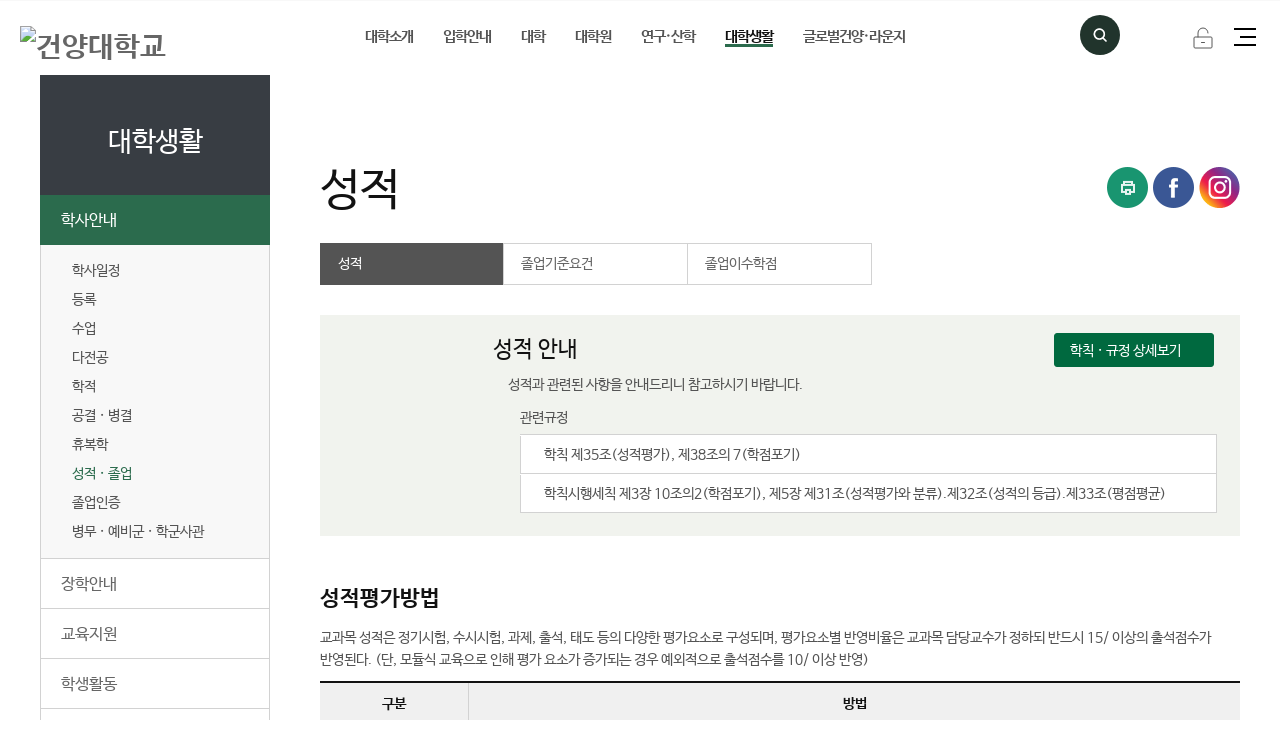

--- FILE ---
content_type: text/html; charset=UTF-8
request_url: https://mpa.konyang.ac.kr/kor/sub06_01_08_01.do
body_size: 118637
content:












<!DOCTYPE HTML>
<html lang="ko">
<head>
<meta charset="utf-8" >
<meta http-equiv="X-UA-Compatible" content="IE=edge" >
<meta name="format-detection" content="telephone=no,email=no,address=no" >
<meta name="author" content="건양대학교 대표홈페이지, 성적" >
<meta name="Keywords" content="건양대학교 대표홈페이지, 성적" >
<meta name="description" content="건양대학교 대표홈페이지, 성적" >
<meta name="copyright" content="건양대학교 대전 메디컬 캠퍼스 : [주소] 35365 대전광역시 서구 관저동로 158 [전화] 042-600-1631~6 [팩스] 042-600-1641 / 논산 창의융합캠퍼스 : [주소] 32992 충청남도 논산시 대학로 121 [전화] 041-730-5114 [팩스] 041-733-2070" ><!-- footer랑 동일하게 사용할 수 있도록 처리 -->
<meta name="viewport" content="width=device-width">
<title>

	    [ 



성적 > 성적 · 졸업 > 학사안내 > 대학생활 > 
]
	
</title>
<!--인터넷창 제목부분 아이콘-->
<link href="/images/common/favicon.ico" rel="shortcut icon" type="image/x-icon">
<link href="/images/common/favicon_152.png" rel="apple-touch-icon-precomposed">
<!--//인터넷창 제목부분 아이콘-->
<!--공통css-->
<link rel="stylesheet" type="text/css" href="/css/common/common.css" ><!--초기화-->
<link rel="stylesheet" type="text/css" href="/css/common/component.css" ><!--기본스타일-->
<link rel="stylesheet" type="text/css" href="/css/common/ui.css" ><!--도식스타일-->
<link rel="stylesheet" type="text/css" href="/css/common/font.css" ><!--폰트-->
<link rel="stylesheet" type="text/css" href="/css/common/prog.css" ><!--프로그램-->
<link rel="stylesheet" type="text/css" href="/css/kor/layout.css" ><!--건양대 공통-->
<link rel="stylesheet" type="text/css" href="/css/kor/2020/layout.css" >
<link rel="stylesheet" type="text/css" href="/css/kor/content.css" ><!--건양대 컨텐츠-->
<!-- <link rel="stylesheet" type="text/css" href="/js/flexcroll/flexcrollstyles.css" > -->
<link rel="stylesheet" type="text/css" href="/css/kor/2022/font.css" >
<link rel="stylesheet" type="text/css" href="/css/kor/2022/layout.css" >
<!--//공통css-->
<!--스크립트-->
<script src="/js/common/jquery-1.11.2.min.js"></script><!--기본-->
<script src="/js/common/jquery.easing.1.3.js"></script><!--효과-->
<script src="/js/common/script.js"></script><!--자주사용 스크립트-->
<script src="/js/common/lnb.js"></script><!--왼쪽메뉴-->
<script src="/js/common/content.js"></script><!--전체공통-->
<script src="/js/common/common-scroll.js"></script><!--스크롤롤링-->
<script src="/js/common/common-popup.js"></script><!--팝업롤링-->
<script src="/js/kor/topmenu.js"></script><!--메뉴동작-->
<script src="/js/kor/content.js"></script><!--과공통-->
<script src="/js/kor/2020/script.js"></script>
<!--산학협력단 주요성과 -->
<script src="https://www.google.com/jsapi"></script>
<!--<script src="http://code.jquery.com/jquery.js"></script>-->
<script>

google.load("visualization", "1", {packages:["corechart"]});
(function(){



$(function() {
 	var chartCount =  parseInt($(".chartCount").val());

	google.setOnLoadCallback(drawChart);
	function drawChart() {

		 for(var i=1; i<=chartCount; i++){

	 		(function (i) {
	 				 var val1 = Number(document.getElementById('value0'+i+'_01').value);
	 				 var val2 = Number(document.getElementById('value0'+i+'_02').value);
	 				 var val3 = Number(document.getElementById('value0'+i+'_03').value);

	  				data = google.visualization.arrayToDataTable([
	    			["Element", "", { role: "style" } ],
	    			[document.getElementById('year0'+i+'_01').value+"년", val1, "#7dc242"],
	    			[document.getElementById('year0'+i+'_02').value+"년", val2, "#7dc242"],
	    			[document.getElementById('year0'+i+'_03').value+"년", val3, "#00693f"],

	    				]);

	 	var view = new google.visualization.DataView(data);
	 		 view.setColumns([0, 1,
	                   	{ calc: "stringify",
	                    	 sourceColumn: 1,
	                    	 type: "string",
	                    	 role: "annotation" },
	                   2]);

	 		 var formatter = new google.visualization.NumberFormat(
	 			      {pattern: '###,###.###'});
	 			      formatter.format(data, 1);

	 		 var options = {
	   					title: document.getElementById('name0'+i).value,
	   					titleTextStyle: {fontSize: 13},
	    				bar: {groupWidth: "70%"},
	    				legend: { position: "none" },
		  				vAxis: {
		  				format: 'decimal',
		  				minValue: 0,
						gridlines: { count: 0 }

	     		 }
	 		 };
	 			 var chart = new google.visualization.ColumnChart(document.getElementById("chart-container"+i));
	  			chart.draw(view, options);
	 	})(i);
	 	};

	 };
});


}());
</script>
<!--//스크립트-->
<script src="/js/flexcroll/flexcroll.js"></script>
<!-- <script src="/js/print/jquery.printElement.js"></script> -->
<script type="text/javascript">$(document).ready(function(){ responseTable(); });</script>
<script type="text/javascript">$(window).resize(function(){ responseTable(); });</script>

<!--[if lt IE 9]>
<script src="/js/common/html5.js"></script>
<![endif]-->

<script>
function ie9(){
	var device = navigator.userAgent.toLowerCase();
	var device1 = /\bmsie\b/i;
	var device2 = /trident\/\d\.\d/;

	if (device1.test(device)) {
		var ieVer = device.match ( /\bmsie (\d+)/i )[1];
		if (parseInt(ieVer)<9) {
			return true;
		}
	} else if (device2.test(device)) {
		var tridentVer = device.match(device2).join('').replace( /trident\//g,'');
		if (parseInt(tridentVer)<5){
			return true;
		}
	}
	return false;
}

function mediaRespond(){
	$("[id^=mediaRespond]").remove();

	if(ie9() != true){


	}else{
		//익스8
		$('head').append("<link id='mediaRespondsubie8' rel='stylesheet' type='text/css' href='/css/kor/responsive_ie8_layout.css'>"+
		"<link id='mediaRespondsubie8' rel='stylesheet' type='text/css' href='/css/common/responsive_ie8_ui.css'>"+
		"<link id='mediaRespondsubie8' rel='stylesheet' type='text/css' href='/css/common/responsive_ie8_prog.css'>"+
		"<link id='mediaRespondsubie8' rel='stylesheet' type='text/css' href='/css/kor/responsive_ie8_content.css'>"+
		"<link id='mediaRespondsubie8' rel='stylesheet' type='text/css' href='/css/common/responsive_ie8_component.css'>");

	}
}

mediaRespond();

</script>


<script src="/js/print/jquery.PrintArea.js"></script>
<script>
$(function(){
	function _in(event){
		$("#txt").printArea({
			popWd:$("#txt").outerWidth(),
			popHt:$("#txt").outerHeight(),
			mode:"popup",
			popClose:true,
			//extraCss:"/common/css/print.css",
			retainAttr:["id","class"],
			extraHead:"<meta charset=\"utf-8\"><meta http-equiv=\"X-UA-Compatible\" content=\"IE=edge\">"
		});

		event.preventDefault();
	}

	$("#print").on("click",_in);
});
</script>



<!-- Google tag (gtag.js) -->
<script async src="https://www.googletagmanager.com/gtag/js?id=G-8WFM43PMX1"></script>
<script>
  window.dataLayer = window.dataLayer || [];
  function gtag(){dataLayer.push(arguments);}
  gtag('js', new Date());

  gtag('config', 'G-8WFM43PMX1');
</script>


<style>

/*30주년 배너
.divpop { position: absolute; z-index:2000; top:104px; right:0px; width:197px; height:113px; }
.title_area {width:100%}
.title_area img {width:197px; height:113px;}


@media only screen and (min-width:768px){

	.divpop {right:10px;}
}



@media only screen and (min-width:1300px){

	.divpop {right:10%;}
}*/




</style>

</head>

<!--30주년 배너
	<div class="divpop">
		<div class="title_area"><a href="/kor/sub01_06_01_01.do" title="개교 30주년 소개 바로가기"><img src="/images/kor/main/2020/btn_30annive.PNG" alt="개교 30주년"></a></div>
	</div>-->





<body>
      <div id="shadow_device"></div>
      <div id="touchArea"></div>

	<!-- 스킵네비케이션 -->
	<p id="skipToContent">
		<a href="#location_box">본문 바로가기</a>
		<a href="#tm">대메뉴 바로가기</a>
		<a href="#lnb">하위메뉴 바로가기</a>
	</p>
	<!-- 스킵네비케이션 -->
<div id="swrap">
	<!-- header -->
	




















<script type="text/javascript">
 function formChk(){
	var qt = $("input[name=qt]").val();
 	var frm = document.topSearchForm;
	frm.action = "http://search.konyang.ac.kr:8080/main.jsp?qt="+qt;
  /*   frm.submit();  */

}
</script>

<script type="text/javascript">
	function logout() {
		$.ajax({
			type : "POST",
			url : "/uat/uia/userLogout.do",
			dataType : "json",
			success : function(data) {
				$("#logout").css('display', 'none');
			},
			error : function(data, status, err) {
				$("#logout").css('display', 'none');
			}
		});

		alert("로그아웃 되었습니다.");
	}
</script>

<header id="header">

	<div id="snb">
		<div class="snb_box">
			<!--
			<div class="snb">

				<div class="global_l">
					<a href="http://www.konyang.ac.kr/" class="btn_home">처음으로</a>
					<a href="/kor/sitemap_11.do" class="btn_sitemap">사이트맵</a>
					<a href="/ipsi.do" class="btn_info" target="_blank" title="입학정보 홈페이지 새창으로 열림">입학정보</a>
					<a href="http://367.co.kr/" class="btn_helpu" title="온라인 원격지원서비스 페이지로 열립니다." target="_blank">원격지원</a>
					<a href="#language" id="language" class="btn_eng"><span>Language</span></a>
					<ul class="eng_box" >
						<li><a href="/eng.do" target="_blank" title="영문 홈페이지 새창으로 열림">English</a></li>
						<li><a href="/cn.do" target="_blank" title="중문 홈페이지 새창으로 열림">Chinese</a></li>
						<li><a href="/jp.do" target="_blank" title="일문 홈페이지 새창으로 열림">Japanese</a></li>
					</ul>
				</div>


				<div class="global_r">
					<p class="skip">통합검색</p>
					<form class="search" name="topSearchForm" action="http://search.konyang.ac.kr:8080/main.jsp" method="get" onsubmit="formChk();">
						<label class="flow" for="gsearchKeyword">검색어를 입력하세요</label>
						<input type="search" id="gsearchKeyword" name="qt"  value="" />
						<input type="submit" value="검색" />
					</form>
					<a data-control="open" href="#slide_pop_list" class="pop_btn"><span>팝업존 열기</span></a>
					<a data-control="close" href="#slide_pop_list" class="pop_btn_x"><span>팝업존 닫기</span></a>
				</div>
			</div>
			-->

			<div class="hlogo_box">
				<!--로고-->
				<h1><a href="/kor.do"><img src="/images/kor/common/top_logo.png" alt="건양대학교" /></a></h1>
				<!--//로고-->
			</div>



		</div>

	</div>

	<a href="/kor/sitemap_11.do" class="btn_sitemap pc">
	  <div class="hamburger">
	    <div class="top-bun"></div>
	    <div class="meat"></div>
	    <div class="bottom-bun"></div>
	  </div>
	  <em class="sr-only">전체메뉴</em>
	</a>

	<div class="search_top " id="search_top">
	    <a class="linkbtn" href="https://search.konyang.ac.kr/search/front/Search.jsp">검색</a>
	    <div>
	        <div class="form_wrap">
	            <form name="searchForm" method="post" action="https://search.konyang.ac.kr/search/front/Search.jsp" target="_blank" title="새창열림">
	                <fieldset>
	                    <legend>통합검색</legend>
	                    <span><input id="search_input_m" type="text" name="qt" placeholder="검색어를 입력하세요"><label class="skip" for="search_input_m">검색어를 입력하세요</label></span>
	                    <span class="submit"><input type="submit" value="검색" id="search_btn_m"><label for="search_btn_m" class="skip">검색</label></span>
	                </fieldset>
	            </form>

	        </div>
	    </div>
	</div>
	<style>
		iframe.goog-te-menu-frame { display: none !important; }
		.skiptranslate {display: none !important;}
		#eng_box, #translatePop { display: none; }
		body {top: 0 !important;}
	</style>
	
	<div id="google_translate_element" style="display: none;"></div>
	
	<div class="global_l">
		<a href="#language" id="btn_eng" class="btn_eng"><span>Language</span></a>
		<div id="translatePop" class="popup">
			<p>We offer unofficial translations by Google Translation.<br>
				Grammar errors may occur during translation,<br>
				Please understand that the layout of the homepage may be different with the translated letters.</p>
			<button id="translateBtn" tabindex="0">OK</button>
		</div>
		<ul id="eng_box" class="eng_box">
			<li><a href="javascript:void(0);" title="국문으로 번역" class="trans_language" data-lang="ko"><img src="/images/kor/main/icon_lang01.png" alt="한국어"></a></li>
			<li><a href="javascript:void(0);" title="영문으로 번역" class="trans_language" data-lang="en"><img src="/images/kor/main/icon_lang02.png" alt="English"></a></li>
			<li><a href="javascript:void(0);" title="중문으로 번역" class="trans_language" data-lang="zh-CN"><img src="/images/kor/main/icon_lang04.png" alt="中國語"></a></li>
			<li><a href="javascript:void(0);" title="일문으로 번역" class="trans_language" data-lang="ja"><img src="/images/kor/main/icon_lang03.png" alt="日本語"></a></li>
			<li><a href="javascript:void(0);" title="베트남어로 번역" class="trans_language" data-lang="vi"><img src="/images/kor/main/icon_lang05.png" alt="tiếng Việt"></a></li>
			<li><a href="javascript:void(0);" title="몽골어로 번역" class="trans_language" data-lang="mn"><img src="/images/kor/main/icon_lang06.png" alt="Монгол"></a></li>
		</ul>
	</div>
	
	<script type="text/javascript" charset="UTF-8" src="https://translate.googleapis.com/_/translate_http/_/js/k=translate_http.tr.ko.ryNSF1vRnxo.O/am=ABA/d=1/exm=el_conf/ed=1/rs=AN8SPfr51trLNYa8n3ygd6k8FNQN3rmJNQ/m=el_main"></script>
	<script src="https://translate.google.com/translate_a/element.js?cb=googleTranslateElementInit"></script>
	<script type="text/javascript">
		// 구글 번역 초기화
		function googleTranslateElementInit() {
			new google.translate.TranslateElement({ pageLanguage: 'ko', autoDisplay: false }, 'google_translate_element');
		}
	
		// 페이지 로드 완료 후 실행
		window.addEventListener('load', function() {
			// 새로고침 시 항상 기본 언어로 리셋 (한국어)
			sessionStorage.removeItem('googtrans');
			localStorage.removeItem('googtrans');
	
			// 구글 번역 초기화
			googleTranslateElementInit();
	
			// 번역 안내 버튼 처리
			document.getElementById('btn_eng').addEventListener('click', function (event) {
				event.preventDefault();
				const translatePop = document.getElementById('translatePop');
				const engBox = document.getElementById('eng_box');
	
				// btn_eng 버튼 클릭 시 translatePop만 열기 (eng_box는 절대 열리지 않음)
				translatePop.style.display = 'block';
				engBox.style.display = 'none'; // eng_box는 여기서 열리지 않도록 항상 닫음
			});
	
			// 안내문구창 OK 버튼 처리
			document.getElementById('translateBtn').addEventListener('click', function () {
				document.getElementById('translatePop').style.display = 'none'; // 안내문구창 닫기
				setTimeout(function() {
					document.getElementById('eng_box').style.display = 'block'; // eng_box 열기
				}, 10); // 10ms 지연 후 eng_box 보이기
			});
	
			// 언어 변경 처리
			document.querySelector('#eng_box').addEventListener('click', function(event) {
				let el = event.target.closest('.trans_language');
				if (!el) return;
	
				const tolang = el.dataset.lang; // 변경할 언어 코드 얻기
				const gtcombo = document.querySelector('.goog-te-combo');
	
				if (!gtcombo) {
					alert("Error: Could not find Google translate Combolist.");
					return false;
				}
	
				gtcombo.value = tolang; // 변경할 언어 적용
				gtcombo.dispatchEvent(new Event('change')); // 변경 이벤트 트리거
	
				// 로컬스토리지나 세션스토리지에 선택된 언어를 저장하지 않음
				sessionStorage.removeItem('googtrans');
				localStorage.removeItem('googtrans');
	
				// 언어 목록 창 닫기
				document.getElementById('eng_box').style.display = 'none';
	
				return false;
			});
		});
	</script>
	
	

  <div class="log">
    
        
        
          <a href="/kor/sitemap_02.do" class="logIn">로그인</a>
        
    
    <!-- <a href="#" class="logOut">로그아웃</a> -->
    	
  </div>

	<script>
		$(".clickOpen > button.clickopenbtn").on("click", function () {
			$(this).parent().addClass("on");
		});
		$(".clickOpen button.clickClose").on("click", function () {
			$(this).parents(".clickOpen").removeClass("on");
		});

	</script>

	<!-- pc -->
	<nav id="gnb">
		<div id="gnbwrap">
			<!--로고-->
			<h1><a href="/kor.do"><img src="/images/kor/common/top_logo.png" alt="건양대학교" /></a></h1>
			<!--//로고-->

			<h2 class="skip">주 메뉴</h2>
			<div id="animate" class="nobg">
				<div class="animateLine"></div>
				<div id="tnb">
					<ul id="tm">
					<li class='th1'>
<p class='summery0'>대학소개 : 최고의 경쟁력을 갖춘 모범사학 대학, 꿈과 미래에 투자하는 대학 건양대학교</p>
<a class='th1_lnk' href="/kor/sub01_01_05.do">대학소개</a>
<ul id='summery1' class="th2">
<li class='th2_1 th2_lnk'><a href="/kor/sub01_01_05.do" class='th2_link'><span class='icon'></span>열린총장실</a>
<ul class="th3">
<li><a href="/kor/sub01_01_05.do" target="_self" ><span>인사말</span></a></li>
<li><a href="/kor/sub01_01_01.do" target="_self" ><span>취임사</span></a></li>
<li><a href="/kor/sub01_01_02.do" target="_self" ><span>프로필</span></a></li>
<li><a href="/kor/sub01_01_03.do" target="_self" ><span>공감 총장실</span></a></li>
</ul>
</li>
<li class='th2_2 th2_lnk'><a href="/kor/sub01_02_09.do" class='th2_link'><span class='icon'></span>건양소개</a>
<ul class="th3">
<li><a href="/kor/sub01_02_09.do" target="_self" ><span>설립자 소개</span></a></li>
<li><a href="/kor/sub01_02_01.do" target="_self" ><span>한눈에 보는 건양</span></a></li>
<li><a href="/kor/sub01_02_02_01.do" target="_self" ><span>캠퍼스 특성화</span></a></li>
<li><a href="/kor/sub01_02_04.do" target="_self" ><span>교육목표 및 인재상</span></a></li>
<li><a href="/kor/sub01_02_03.do" target="_self" ><span>비전체계도</span></a></li>
<li><a href="/kor/sub01_02_08.do" target="_self" ><span>발전전략</span></a></li>
<li><a href="/kor/sub01_02_05_01.do" target="_self" ><span>연혁</span></a></li>
<li><a href="/kor/sub01_02_06_01.do" target="_self" ><span>상징</span></a></li>
<li><a href="/kor/sub01_02_10.do" target="_self" ><span>건양프렌즈(홍보대사)</span></a></li>
</ul>
</li>
<li class='th2_3 th2_lnk'><a href="/kor/sub01_03_01_01.do" class='th2_link'><span class='icon'></span>대학현황</a>
<ul class="th3">
<li><a href="/kor/sub01_03_01_01.do" target="_self" ><span>학교법인</span></a></li>
<li><a href="/kor/sub01_03_02.do" target="_self" ><span>주요지표</span></a></li>
<li><a href="/kor/sub01_03_03.do" target="_self" ><span>주요성과</span></a></li>
<li><a href="http://rule.konyang.ac.kr" target="_blank" ><span>학칙 · 규정</span></a></li>
<li><a href="/kor/sub01_03_05_01.do" target="_self" ><span>대학평의원회</span></a></li>
<li><a href="/kor/sub01_03_06_01.do" target="_self" ><span>등록금심의위원회</span></a></li>
<li><a href="/kor/sub01_03_07_01.do" target="_self" ><span>기금운용심의위원회</span></a></li>
</ul>
</li>
<li class='th2_4 th2_lnk'><a href="/kor/sub01_04_01.do" class='th2_link'><span class='icon'></span>대학기관</a>
<ul class="th3">
<li><a href="/kor/sub01_04_01.do" target="_self" ><span>조직도</span></a></li>
<li><a href="/prog/buseosogae/kor/sub01_04_02_02/view.do?buseo_cd=24400100" target="_self" ><span>행정부서</span></a></li>
<li><a href="/kor/sub01_04_06_01.do" target="_self" ><span>국책사업통합관리본부</span></a></li>
<li><a href="/kor/sub01_04_04.do" target="_self" ><span>학군단</span></a></li>
<li><a href="/kor/sub01_04_05.do" target="_self" ><span>예비군대대</span></a></li>
<li><a href="https://audit.konyang.ac.kr/" target="_blank" ><span>감사행정</span></a></li>
<li><a href="https://audit.konyang.ac.kr/audit/sub04_06.do" target="_blank" ><span>공익제보</span></a></li>
</ul>
</li>
<li class='th2_5 th2_lnk'><a href="/prog/tel/kor/sub01_05_01/search.do" class='th2_link'><span class='icon'></span>캠퍼스안내</a>
<ul class="th3">
<li><a href="/prog/tel/kor/sub01_05_01/search.do" target="_self" ><span>전화번호안내</span></a></li>
<li><a href="http://www.konyang.ac.kr/cyber/" target="_blank" ><span>캠퍼스맵</span></a></li>
<li><a href="/kor/sub01_05_03_01.do" target="_self" ><span>찾아오시는길</span></a></li>
</ul>
</li>
<li class='th2_6 th2_lnk'><a href="https://glocal.konyang.ac.kr/" class='th2_link'><span class='icon'></span>국책사업</a>
<ul class="th3">
<li><a href="https://glocal.konyang.ac.kr/" target="_blank" ><span>글로컬대학사업추진단</span></a></li>
<li><a href="https://kyusw.konyang.ac.kr/" target="_blank" ><span>SW중심대학사업단</span></a></li>
<li><a href="https://huss.konyang.ac.kr/" target="_blank" ><span>인문사회융합인재양성사업단</span></a></li>
<li><a href="https://youngjae.konyang.ac.kr/" target="_blank" ><span>정보보호영재교육원</span></a></li>
</ul>
</li>
</ul>
</li>
<li class='th1'>
<p class='summery1'>입학안내 : 홈페이지를 방문하시면 건양대학교 입학에 관한 정보를 확인하실 수 있습니다.</p>
<a class='th1_lnk' href="/kor/sub02_01.do">입학안내</a>
<ul id='summery2' class="th2">
<li class='th2_1 th2_lnk'><a href="/kor/sub02_01.do" class='th2_link'><span class='icon'></span>입학홈페이지</a>
</li>
</ul>
</li>
<li class='th1'>
<p class='summery2'>대학 : 글로벌 경쟁력을 갖춘 인재 육성, 진리탐구의 장을 제공하는 건양대학교</p>
<a class='th1_lnk' href="/kor/sub03_01_01.do">대학</a>
<ul id='summery3' class="th2">
<li class='th2_1 th2_lnk'><a href="/kor/sub03_01_01.do" class='th2_link'><span class='icon'></span>캠퍼스별 대학현황</a>
<ul class="th3">
<li><a href="/kor/sub03_01_01.do" target="_self" ><span>메디컬캠퍼스</span></a></li>
<li><a href="/kor/sub03_01_03.do" target="_self" ><span>2026 글로컬캠퍼스</span></a></li>
<li><a href="/kor/sub03_18_19.do" target="_self" ><span>2025학년도 이전</span></a></li>
</ul>
</li>
<li class='th2_2 th2_lnk'><a href="/prog/buseosogae/kor/sub03_02_02/view.do?buseo_cd=30700000" class='th2_link'><span class='icon'></span>의과대학</a>
<ul class="th3">
<li><a href="/prog/buseosogae/kor/sub03_02_02/view.do?buseo_cd=30700000" target="_self" ><span>단과대학 소개</span></a></li>
<li><a href="/kor/sub03_02_01_01.do" target="_self" ><span>의학과</span></a></li>
</ul>
</li>
<li class='th2_3 th2_lnk'><a href="/prog/buseosogae/kor/sub03_03_02/view.do?buseo_cd=31700000" class='th2_link'><span class='icon'></span>간호대학</a>
<ul class="th3">
<li><a href="/prog/buseosogae/kor/sub03_03_02/view.do?buseo_cd=31700000" target="_self" ><span>단과대학 소개</span></a></li>
<li><a href="/kor/sub03_03_01_01.do" target="_self" ><span>간호학과</span></a></li>
</ul>
</li>
<li class='th2_4 th2_lnk'><a href="/kor/sub03_04_09.do" class='th2_link'><span class='icon'></span>의과학계열</a>
<ul class="th3">
<li><a href="/kor/sub03_04_09.do" target="_self" ><span>의과학계열 소개</span></a></li>
<li><a href="/kor/sub03_04_01_01.do" target="_self" ><span>작업치료학과</span></a></li>
<li><a href="/kor/sub03_04_02_01.do" target="_self" ><span>병원경영학과</span></a></li>
<li><a href="/kor/sub03_04_03_01.do" target="_self" ><span>안경광학과</span></a></li>
<li><a href="/kor/sub03_04_04_01.do" target="_self" ><span>임상병리학과</span></a></li>
<li><a href="/kor/sub03_04_05_01.do" target="_self" ><span>방사선학과</span></a></li>
<li><a href="/kor/sub03_04_06_01.do" target="_self" ><span>치위생학과</span></a></li>
<li><a href="/kor/sub03_04_07_01.do" target="_self" ><span>물리치료학과</span></a></li>
<li><a href="/kor/sub03_04_08_01.do" target="_self" ><span>응급구조학과</span></a></li>
</ul>
</li>
<li class='th2_5 th2_lnk'><a href="/kor/sub03_05_06.do" class='th2_link'><span class='icon'></span>의료공과계열</a>
<ul class="th3">
<li><a href="/kor/sub03_05_06.do" target="_self" ><span>의료공과계열 소개</span></a></li>
<li><a href="/kor/sub03_05_01_01.do" target="_self" ><span>의공학과</span></a></li>
<li><a href="/kor/sub03_05_02_01.do" target="_self" ><span>의료IT공학과</span></a></li>
<li><a href="/kor/sub03_05_03_01.do" target="_self" ><span>의료공간디자인학과</span></a></li>
<li><a href="/kor/sub03_05_04_01.do" target="_self" ><span>의료신소재학과</span></a></li>
<li><a href="/kor/sub03_05_05_01.do" target="_self" ><span>제약생명공학과</span></a></li>
</ul>
</li>
<li class='th2_6 th2_lnk'><a href="/kor/sub03_13_01.do" class='th2_link'><span class='icon'></span>AI∙SW융합대학</a>
<ul class="th3">
<li><a href="/kor/sub03_13_01.do" target="_self" ><span>단과대학 소개</span></a></li>
<li><a href="/kor/sub03_13_02_01.do" target="_self" ><span>인공지능학과</span></a></li>
<li><a href="/kor/sub03_13_03_01.do" target="_self" ><span>스마트보안학과</span></a></li>
<li><a href="/kor/sub03_13_04_01.do" target="_self" ><span>기업소프트웨어학부</span></a></li>
<li><a href="/kor/sub03_13_05_01.do" target="_self" ><span>국방XR학부</span></a></li>
<li><a href="/kor/sub03_13_06_01.do" target="_self" ><span>스마트팜학부</span></a></li>
</ul>
</li>
<li class='th2_7 th2_lnk'><a href="/kor/sub03_15_02_01.do" class='th2_link'><span class='icon'></span>국방산학융합원</a>
<ul class="th3">
<li><a href="/kor/sub03_15_02_01.do" target="_self" ><span>유무인항공학과</span></a></li>
<li><a href="/kor/sub03_15_03_01.do" target="_self" ><span>국방반도체공학과</span></a></li>
<li><a href="/kor/sub03_15_04_01.do" target="_self" ><span>ND산업디자인학부</span></a></li>
<li><a href="/kor/sub03_15_06_01.do" target="_self" ><span>방위산업공학부 재난안전소방학전공</span></a></li>
<li><a href="/kor/sub03_15_05_01.do" target="_self" ><span>방위산업공학부 방위산업공학전공</span></a></li>
</ul>
</li>
<li class='th2_8 th2_lnk'><a href="/kor/sub03_16_02_01.do" class='th2_link'><span class='icon'></span>국방바이오연구원</a>
<ul class="th3">
<li><a href="/kor/sub03_16_02_01.do" target="_self" ><span>국방산업경영학부</span></a></li>
<li><a href="/kor/sub03_16_03_01.do" target="_self" ><span>임상의약바이오학과</span></a></li>
<li><a href="/kor/sub03_16_04_01.do" target="_self" ><span>식품생명공학과</span></a></li>
<li><a href="/kor/sub03_16_05_01.do" target="_self" ><span>휴먼사이언스학부 글로벌의료뷰티학전공</span></a></li>
<li><a href="/kor/sub03_16_06_01.do" target="_self" ><span>휴먼사이언스학부 스포츠의학전공</span></a></li>
</ul>
</li>
<li class='th2_9 th2_lnk'><a href="/kor/sub03_17_02_01.do" class='th2_link'><span class='icon'></span>사회과학학술원</a>
<ul class="th3">
<li><a href="/kor/sub03_17_02_01.do" target="_self" ><span>심리상담치료학과</span></a></li>
<li><a href="/kor/sub03_17_03_01.do" target="_self" ><span>유아교육과</span></a></li>
<li><a href="/kor/sub03_17_04_01.do" target="_self" ><span>재활퍼스널트레이닝학과</span></a></li>
<li><a href="/kor/sub03_17_05_01.do" target="_self" ><span>국방경찰행정학부</span></a></li>
<li><a href="/kor/sub03_17_06_01.do" target="_self" ><span>군사학과</span></a></li>
<li><a href="/kor/sub03_17_07_01.do" target="_self" ><span>사회복지학과</span></a></li>
<li><a href="/kor/sub03_17_08_01.do" target="_self" ><span>특수교육과</span></a></li>
</ul>
</li>
<li class='th2_10 th2_lnk'><a href="/kor/sub03_18_19.do" class='th2_link'><span class='icon'></span>2025학년도 이전</a>
<ul class="th3">
<li><a href="/kor/sub03_18_19.do" target="_self" ><span>2025학년도 이전 계열별 학부과 안내</span></a></li>
<li><a href="/kor/sub03_18_01_01.do" target="_self" ><span>아동교육학과</span></a></li>
<li><a href="/kor/sub03_18_02_01.do" target="_self" ><span>초등특수교육과</span></a></li>
<li><a href="/kor/sub03_18_03_01.do" target="_self" ><span>중등특수교육과</span></a></li>
<li><a href="/kor/sub03_18_04_01.do" target="_self" ><span>디지털콘텐츠학과</span></a></li>
<li><a href="/kor/sub03_18_05_01.do" target="_self" ><span>시각디자인학과</span></a></li>
<li><a href="/kor/sub03_18_06_01.do" target="_self" ><span>경영학부</span></a></li>
<li><a href="/kor/sub03_18_07_01.do" target="_self" ><span>금융세무학부</span></a></li>
<li><a href="/kor/sub03_18_08_01.do" target="_self" ><span>호텔관광학과</span></a></li>
<li><a href="/kor/sub03_18_09_01.do" target="_self" ><span>글로벌경영학과</span></a></li>
<li><a href="/kor/sub03_18_10_01.do" target="_self" ><span>마케팅비즈니스학과</span></a></li>
<li><a href="/kor/sub03_18_11_01.do" target="_self" ><span>금융학과</span></a></li>
<li><a href="/kor/sub03_18_12_01.do" target="_self" ><span>세무학과</span></a></li>
<li><a href="/kor/sub03_18_13_01.do" target="_self" ><span>융합디자인학과</span></a></li>
<li><a href="/kor/sub03_18_14_01.do" target="_self" ><span>임상의약학과</span></a></li>
<li><a href="/kor/sub03_18_15_01.do" target="_self" ><span>의약바이오학과</span></a></li>
<li><a href="/kor/sub03_18_16_01.do" target="_self" ><span>드론기계학과</span></a></li>
<li><a href="/kor/sub03_18_17_01.do" target="_self" ><span>융합IT학과</span></a></li>
<li><a href="/kor/sub03_18_18_01.do" target="_self" ><span>글로벌프론티어학과</span></a></li>
</ul>
</li>
<li class='th2_11 th2_lnk'><a href="/kor/sub03_14_02_01.do" class='th2_link'><span class='icon'></span>International College</a>
<ul class="th3">
<li><a href="/kor/sub03_14_02_01.do" target="_self" ><span>K-문화산업학과</span></a></li>
<li><a href="/kor/sub03_14_03_01.do" target="_self" ><span>국제의료관광학과</span></a></li>
<li><a href="/kor/sub03_14_04_01.do" target="_self" ><span>국제군사학과</span></a></li>
</ul>
</li>
<li class='th2_12 th2_lnk'><a href="/prog/buseosogae/kor/sub03_11_01/view.do?buseo_cd=32200000" class='th2_link'><span class='icon'></span>휴머니티칼리지</a>
<ul class="th3">
<li><a href="/prog/buseosogae/kor/sub03_11_01/view.do?buseo_cd=32200000" target="_self" ><span>단과대학 소개</span></a></li>
<li><a href="/kor/sub03_11_02_01.do" target="_self" ><span>인문융합학부</span></a></li>
<li><a href="/kor/sub03_11_03_01.do" target="_self" ><span>기초교육학부</span></a></li>
<li><a href="/kor/sub03_11_05_01.do" target="_self" ><span>브리꼴레르학부</span></a></li>
</ul>
</li>
</ul>
</li>
<li class='th1'>
<p class='summery3'>대학원 : 우수한 교수진과 첨단 교육여건, 실용적 인재를 양성하는 건양대학교 대학원</p>
<a class='th1_lnk' href="http://kygrad.konyang.ac.kr/">대학원</a>
<ul id='summery4' class="th2">
<li class='th2_1 th2_lnk'><a href="http://kygrad.konyang.ac.kr/" class='th2_link'><span class='icon'></span>일반대학원</a>
<ul class="th3">
<li><a href="http://kygrad.konyang.ac.kr/" target="_blank" ><span>일반대학원(박사·석사)</span></a></li>
</ul>
</li>
<li class='th2_2 th2_lnk'><a href="http://kygrad.konyang.ac.kr/" class='th2_link'><span class='icon'></span>특수대학원</a>
<ul class="th3">
<li><a href="http://kygrad.konyang.ac.kr/" target="_blank" ><span>경영사회복지대학원</span></a></li>
<li><a href="http://kygrad.konyang.ac.kr/" target="_blank" ><span>보건복지대학원</span></a></li>
<li><a href="http://kygrad.konyang.ac.kr/" target="_blank" ><span>안보대학원</span></a></li>
<li><a href="http://kygrad.konyang.ac.kr/" target="_blank" ><span>상담대학원</span></a></li>
<li><a href="http://kygrad.konyang.ac.kr/" target="_blank" ><span>바이오융합대학원</span></a></li>
</ul>
</li>
</ul>
</li>
<li class='th1'>
<p class='summery4'>연구ㆍ산학 : 건양인의 미래를 생각하는 대학 건양인의 꿈을 키워드립니다.</p>
<a class='th1_lnk' href="/prog/rsrchAct/kor/sub05_01_01/list.do">연구·산학</a>
<ul id='summery5' class="th2">
<li class='th2_1 th2_lnk'><a href="https://r-bay.co.kr/agency/main/bjdteElITjJvQ010Y01Nb2dJWDBrdz09" class='th2_link'><span class='icon'></span>생명윤리위원회(IRB)</a>
</li>
<li class='th2_2 th2_lnk'><a href="/prog/rsrchAct/kor/sub05_01_01/list.do" class='th2_link'><span class='icon'></span>연구성과</a>
<ul class="th3">
<li><a href="/prog/rsrchAct/kor/sub05_01_01/list.do" target="_self" ><span>연구활동</span></a></li>
</ul>
</li>
<li class='th2_3 th2_lnk'><a href="/kor/sub05_02_01.do" class='th2_link'><span class='icon'></span>부설연구소 및 센터</a>
<ul class="th3">
<li><a href="/kor/sub05_02_01.do" target="_self" ><span>군사과학연구소</span></a></li>
<li><a href="/kor/sub05_02_02.do" target="_self" ><span>명곡안연구소</span></a></li>
<li><a href="/kor/sub05_02_03.do" target="_self" ><span>미래융합기술연구원</span></a></li>
<li><a href="/kor/sub05_02_04.do" target="_self" ><span>예학교육연구원</span></a></li>
<li><a href="/kor/sub05_02_05.do" target="_self" ><span>창의력개발연구소</span></a></li>
<li><a href="/kor/sub05_02_06.do" target="_self" ><span>충남지역문화연구소</span></a></li>
<li><a href="/kor/sub05_02_07.do" target="_self" ><span>공공안전연구소</span></a></li>
<li><a href="/kor/sub05_02_08.do" target="_self" ><span>마음행복연구소</span></a></li>
<li><a href="/kor/sub05_02_09.do" target="_self" ><span>명곡의과학연구소</span></a></li>
<li><a href="/kor/sub05_02_10.do" target="_self" ><span>박범신 문학콘텐츠연구소</span></a></li>
<li><a href="/kor/sub05_02_12.do" target="_self" ><span>웰다잉융합연구소</span></a></li>
<li><a href="/kor/sub05_02_13.do" target="_self" ><span>이주민사회통합연구소</span></a></li>
<li><a href="/kor/sub05_02_14.do" target="_self" ><span>치매과학연구소</span></a></li>
<li><a href="/kor/sub05_02_15.do" target="_self" ><span>ESG연구원</span></a></li>
<li><a href="/kor/sub05_02_16_01.do" target="_self" ><span>한국 카르다노 블록체인 연구소</span></a></li>
<li><a href="/kor/sub05_02_17.do" target="_self" ><span>논산시 탄소중립지원센터</span></a></li>
</ul>
</li>
<li class='th2_4 th2_lnk'><a href="/kor/sub05_03.do" class='th2_link'><span class='icon'></span>산학협력단</a>
</li>
<li class='th2_5 th2_lnk'><a href="/kor/sub05_04_01.do" class='th2_link'><span class='icon'></span>연구실 안전관리</a>
<ul class="th3">
<li><a href="/kor/sub05_04_01.do" target="_self" ><span>안전관리본부 소개</span></a></li>
<li><a href="/kor/sub05_04_02.do" target="_self" ><span>안전교육 안내</span></a></li>
<li><a href="/kor/sub05_04_03.do" target="_self" ><span>사이버교육센터</span></a></li>
<li><a href="/cop/bbs/BBSMSTR_000000001711/selectBoardList.do" target="_self" ><span>공고게시판</span></a></li>
</ul>
</li>
</ul>
</li>
<li class='th1'>
<p class='summery5'>대학생활 : 알찬 대학생활을 위해 필요한 학생서비스 및 편의 정보 안내</p>
<a class='th1_lnk' href="/prog/schedule/kor/sub06_01_01_01/3/haksa.do">대학생활</a>
<ul id='summery6' class="th2">
<li class='th2_1 th2_lnk'><a href="/prog/schedule/kor/sub06_01_01_01/3/haksa.do" class='th2_link'><span class='icon'></span>학사안내</a>
<ul class="th3">
<li><a href="/prog/schedule/kor/sub06_01_01_01/3/haksa.do" target="_self" ><span>학사일정</span></a></li>
<li><a href="/kor/sub06_01_03.do" target="_self" ><span>등록</span></a></li>
<li><a href="/kor/sub06_01_04_01.do" target="_self" ><span>수업</span></a></li>
<li><a href="/kor/sub06_01_05_01.do" target="_self" ><span>다전공</span></a></li>
<li><a href="/kor/sub06_01_06_04.do" target="_self" ><span>학적</span></a></li>
<li><a href="/kor/sub06_01_10_01.do" target="_self" ><span>공결 · 병결</span></a></li>
<li><a href="/kor/sub06_01_07_01.do" target="_self" ><span>휴복학</span></a></li>
<li><a href="/kor/sub06_01_08_01.do" target="_self" ><span>성적 · 졸업</span></a></li>
<li><a href="/kor/sub06_01_11_01.do" target="_self" ><span>졸업인증</span></a></li>
<li><a href="/kor/sub06_01_09_01.do" target="_self" ><span>병무 · 예비군 · 학군사관</span></a></li>
</ul>
</li>
<li class='th2_2 th2_lnk'><a href="/cop/bbs/BBSMSTR_000000000577/selectBoardList.do" class='th2_link'><span class='icon'></span>장학안내</a>
<ul class="th3">
<li><a href="/cop/bbs/BBSMSTR_000000000577/selectBoardList.do" target="_self" ><span>장학 FAQ</span></a></li>
<li><a href="/kor/sub06_02_01_01.do" target="_self" ><span>장학금 지급기준</span></a></li>
<li><a href="/prog/janghakFind/kor/sub06_02_02/search.do" target="_self" ><span>장학금 찾기</span></a></li>
<li><a href="/cop/bbs/BBSMSTR_000000000861/selectBoardList.do" target="_self" ><span>장학 일정표</span></a></li>
<li><a href="/kor/sub06_02_04_01.do" target="_self" ><span>학자금</span></a></li>
</ul>
</li>
<li class='th2_3 th2_lnk'><a href="/kor/sub06_03_01_01.do" class='th2_link'><span class='icon'></span>교육지원</a>
<ul class="th3">
<li><a href="/kor/sub06_03_01_01.do" target="_self" ><span>해외학점교류</span></a></li>
<li><a href="/kor/sub06_03_02.do" target="_self" ><span>장애학생</span></a></li>
<li><a href="/kor/sub06_03_03.do" target="_self" ><span>현장실습</span></a></li>
<li><a href="http://lms.konyang.ac.kr/" target="_blank" ><span>LMS</span></a></li>
<li><a href="/kor/sub06_03_06_01.do" target="_self" ><span>비교과 활동</span></a></li>
</ul>
</li>
<li class='th2_4 th2_lnk'><a href="/kor/sub06_04_01.do" class='th2_link'><span class='icon'></span>학생활동</a>
<ul class="th3">
<li><a href="/kor/sub06_04_01.do" target="_self" ><span>사회봉사</span></a></li>
<li><a href="/kor/sub06_04_03.do" target="_self" ><span>총학생회</span></a></li>
<li><a href="/kor/sub06_04_05.do" target="_self" ><span>총대의원회</span></a></li>
<li><a href="/kor/sub06_04_04_03.do" target="_self" ><span>동아리</span></a></li>
</ul>
</li>
<li class='th2_5 th2_lnk'><a href="/kor/sub06_05_01_01.do" class='th2_link'><span class='icon'></span>학생 서비스</a>
<ul class="th3">
<li><a href="/kor/sub06_05_01_01.do" target="_self" ><span>증명서 · 학생증</span></a></li>
<li><a href="/kor/sub06_05_02.do" target="_self" ><span>주소이전</span></a></li>
<li><a href="/kor/sub06_05_03.do" target="_self" ><span>학생보험</span></a></li>
<li><a href="/kor/sub06_05_04.do" target="_self" ><span>학적기재사항 변경 신청</span></a></li>
</ul>
</li>
<li class='th2_6 th2_lnk'><a href="/kor/sub06_06_01_01.do" class='th2_link'><span class='icon'></span>복지·시설</a>
<ul class="th3">
<li><a href="/kor/sub06_06_01_01.do" target="_self" ><span>편의시설</span></a></li>
<li><a href="/kor/sub06_06_06.do" target="_self" ><span>기숙사</span></a></li>
<li><a href="https://housing.kyu.ac.kr/" target="_blank" ><span>주민자치행복주택</span></a></li>
<li><a href="/kor/sub06_06_07.do" target="_self" ><span>의료시설 진료비 감면 혜택</span></a></li>
<li><a href="/kor/sub06_06_08.do" target="_self" ><span>보건진료소 FAQ</span></a></li>
<li><a href="/kor/sub06_06_02_01.do" target="_self" ><span>시설물 이용</span></a></li>
<li><a href="/prog/sikdan/kor/sub06_06_03/list.do" target="_self" ><span>금주의 식단</span></a></li>
<li><a href="/kor/sub06_06_04_03.do" target="_self" ><span>주차</span></a></li>
<li><a href="https://lib.konyang.ac.kr/" target="_blank" ><span>도서관 이용</span></a></li>
<li><a href="https://travel.konyang.ac.kr/" target="_blank" ><span>서천수련관</span></a></li>
</ul>
</li>
<li class='th2_7 th2_lnk'><a href="/bus/sub01_00.do" class='th2_link'><span class='icon'></span>통학버스</a>
<ul class="th3">
<li><a href="/bus/sub01_00.do" target="_blank" ><span>통학버스 안내</span></a></li>
<li><a href="/bus/sub02_00.do" target="_blank" ><span>통학버스 시간표</span></a></li>
<li><a href="/prog/atndsklBusRte/bus/sub04_00/write.do" target="_blank" ><span>통학버스 주말노선 사전 예약</span></a></li>
</ul>
</li>
<li class='th2_8 th2_lnk'><a href="/kor/sub06_08_07.do" class='th2_link'><span class='icon'></span>IT서비스</a>
<ul class="th3">
<li><a href="/kor/sub06_08_07.do" target="_self" ><span>정보시스템 소개</span></a></li>
<li><a href="/kor/sub06_08_01.do" target="_self" ><span>스마트키 안내</span></a></li>
<li><a href="/kor/sub06_08_06.do" target="_self" ><span>건양모바일</span></a></li>
<li><a href="/kor/sub06_08_02.do" target="_self" ><span>인터넷 서비스(Wi-Fi)</span></a></li>
<li><a href="/kor/sub06_08_03.do" target="_self" ><span>알약 백신</span></a></li>
<li><a href="/kor/sub06_08_04.do" target="_self" ><span>메일</span></a></li>
</ul>
</li>
<li class='th2_9 th2_lnk'><a href="/kor/sub06_09_04.do" class='th2_link'><span class='icon'></span>대학생활 가이드</a>
<ul class="th3">
<li><a href="/kor/sub06_09_04.do" target="_self" ><span>건양 명예코드</span></a></li>
<li><a href="/kor/sub06_09_01.do" target="_self" ><span>주요 민원부서</span></a></li>
<li><a href="/kor/sub06_09_02.do" target="_self" ><span>새내기를 위한 팁</span></a></li>
<li><a href="/kor/sub06_09_05.do" target="_self" ><span>신입생 안내</span></a></li>
</ul>
</li>
<li class='th2_10 th2_lnk'><a href="/cop/bbs/BBSMSTR_000000000579/selectBoardList.do" class='th2_link'><span class='icon'></span>문의 및 서식</a>
<ul class="th3">
<li><a href="/cop/bbs/BBSMSTR_000000000579/selectBoardList.do" target="_self" ><span>통합 서식자료</span></a></li>
</ul>
</li>
</ul>
</li>
<li class='th1'>
<p class='summery6'>글로벌건양ㆍ라운지 : 대학의 외국어·해외연수 프로그램과 최신 소식 및 공지를 알려드립니다.</p>
<a class='th1_lnk' href="/kor/sub07_09_01_01.do">글로벌건양·라운지</a>
<ul id='summery7' class="th2">
<li class='th2_1 th2_lnk'><a href="/kor/sub07_09_01_01.do" class='th2_link'><span class='icon'></span>글로벌건양</a>
<ul class="th3">
<li><a href="/kor/sub07_09_01_01.do" target="_self" ><span>외국어프로그램</span></a></li>
<li><a href="/kor/sub07_09_02_01.do" target="_self" ><span>해외연수 프로그램</span></a></li>
<li><a href="/kor/sub07_09_03_01.do" target="_self" ><span>수기게시판</span></a></li>
</ul>
</li>
<li class='th2_2 th2_lnk'><a href="/cop/bbs/BBSMSTR_000000000841/selectBoardList.do" class='th2_link'><span class='icon'></span>건양소식</a>
<ul class="th3">
<li><a href="/cop/bbs/BBSMSTR_000000000841/selectBoardList.do" target="_self" ><span>전체</span></a></li>
<li><a href="/cop/bbs/BBSMSTR_000000000842/selectBoardList.do" target="_self" ><span>행사</span></a></li>
<li><a href="/cop/bbs/BBSMSTR_000000000843/selectBoardList.do" target="_self" ><span>특강</span></a></li>
<li><a href="/cop/bbs/BBSMSTR_000000000844/selectBoardList.do" target="_self" ><span>협약</span></a></li>
<li><a href="/cop/bbs/BBSMSTR_000000000846/selectBoardList.do" target="_self" ><span>이슈</span></a></li>
</ul>
</li>
<li class='th2_3 th2_lnk'><a href="/cop/bbs/BBSMSTR_000000000581/selectBoardList.do" class='th2_link'><span class='icon'></span>언론속의 건양</a>
</li>
<li class='th2_4 th2_lnk'><a href="/cop/bbs/BBSMSTR_000000000582/selectBoardList.do" class='th2_link'><span class='icon'></span>공지사항</a>
<ul class="th3">
<li><a href="/cop/bbs/BBSMSTR_000000000582/selectBoardList.do" target="_self" ><span>전체보기</span></a></li>
<li><a href="/cop/bbs/BBSMSTR_000000000583/selectBoardList.do" target="_self" ><span>일반</span></a></li>
<li><a href="/cop/bbs/BBSMSTR_000000000584/selectBoardList.do" target="_self" ><span>학사</span></a></li>
<li><a href="/cop/bbs/BBSMSTR_000000000585/selectBoardList.do" target="_self" ><span>장학 · 학자금</span></a></li>
<li><a href="https://job.konyang.ac.kr/cop/bbs/BBSMSTR_000000001381/selectBoardList.do" target="_blank" ><span>취업</span></a></li>
<li><a href="/cop/bbs/BBSMSTR_000000000587/selectBoardList.do" target="_self" ><span>신청</span></a></li>
<li><a href="/cop/bbs/BBSMSTR_000000000883/selectBoardList.do" target="_self" ><span>학생</span></a></li>
<li><a href="/cop/bbs/BBSMSTR_000000000588/selectBoardList.do" target="_self" ><span>채용</span></a></li>
<li><a href="/cop/bbs/BBSMSTR_000000000589/selectBoardList.do" target="_self" ><span>교외 소식</span></a></li>
<li><a href="/cop/bbs/BBSMSTR_000000000595/selectBoardList.do" target="_self" ><span>신종 코로나바이러스 소식</span></a></li>
<li><a href="https://www.konyang.ac.kr/cop/bbs/BBSMSTR_000000001123/selectBoardList.do" target="_blank" ><span>ICT</span></a></li>
</ul>
</li>
<li class='th2_5 th2_lnk'><a href="/cop/bbs/BBSMSTR_000000000851/selectBoardList.do" class='th2_link'><span class='icon'></span>홍보관</a>
<ul class="th3">
<li><a href="/cop/bbs/BBSMSTR_000000000851/selectBoardList.do" target="_self" ><span>홍보동영상 및 홍보책자</span></a></li>
<li><a href="https://www.konyang.ac.kr/cop/bbs/BBSMSTR_000000000583/selectBoardArticle.do?nttId=279100" target="_self" ><span>글로컬대학 비전선포식</span></a></li>
</ul>
</li>
<li class='th2_6 th2_lnk'><a href="/kor/sub07_06_04.do" class='th2_link'><span class='icon'></span>발전기금</a>
<ul class="th3">
<li><a href="/kor/sub07_06_04.do" target="_self" ><span>발전기금 안내</span></a></li>
<li><a href="/cop/bbs/BBSMSTR_000000001651/selectBoardList.do" target="_self" ><span>발전기금 공지사항</span></a></li>
</ul>
</li>
<li class='th2_7 th2_lnk'><a href="/cop/bbs/BBSMSTR_000000000590/selectBoardList.do" class='th2_link'><span class='icon'></span>건양人 커뮤니티</a>
<ul class="th3">
<li><a href="/cop/bbs/BBSMSTR_000000000590/selectBoardList.do" target="_self" ><span>건양人 광장</span></a></li>
<li><a href="/cop/bbs/BBSMSTR_000000001721/selectBoardList.do" target="_self" ><span>건양 제안 제도</span></a></li>
</ul>
</li>
<li class='th2_8 th2_lnk'><a href="/kor/sub07_08_01.do" class='th2_link'><span class='icon'></span>건양SNS</a>
<ul class="th3">
<li><a href="/kor/sub07_08_01.do" target="_self" ><span>대학/홍보대사 및 방송국</span></a></li>
<li><a href="/kor/sub07_08_02.do" target="_self" ><span>단과대학 및 학부과</span></a></li>
<li><a href="/kor/sub07_08_04.do" target="_self" ><span>행정부서</span></a></li>
</ul>
</li>
</ul>
</li>

					</ul>
				</div>
			</div>
		</div>
	</nav>
	<script type="text/javascript">
		var param = "#gnbwrap";
		var obj = ".th2";
		var btn = ".th1>a";
		var wrap = "#animate";
		var elem = 06
; // th1 메뉴코드, index로 사용
		var scale = 1000; // 입력한 해상도 이하애서 실행 안함
		var dur = 1000; // 애니메이션 진행 속도
		var meth = "easeOutExpo"; // 애니메이션 진행 타입
		var mno = "sub06_01_08_01";
		gnb(param,obj,btn,wrap,elem,scale,dur,meth,mno);
	</script>
	<!--모바일 메뉴버튼-->
	<div class="nav_mobile">
		<a href="/kor/sitemap_11.do" class="btn_sitemap mo" href="#none" id="open_mn">
			 <div class="hamburger">
			   <div class="top-bun"></div>
			   <div class="meat"></div>
			   <div class="bottom-bun"></div>
			 </div>
			 <em class="sr-only">전체메뉴</em>
		</a>



	</div>
	<!--//모바일 메뉴버튼-->
</header>

<nav id="topmenu">
	<h2 class="skip">모바일용 메뉴</h2>
	<div class="mobile_global">
		<!--global메뉴-->
		<div class="global_l">
			<ul>
				<li><a href="http://www.konyang.ac.kr/" class="btn_home">처음으로</a></li>
				<li class="line1"><a href="/kor/sitemap_11.do" class="btn_sitemap">사이트맵</a></li>
				<li class="line2"><a href="/ipsi.do" target="_blank" title="입학정보 홈페이지 새창으로 열림" class="btn_info">입학정보</a></li>
				<li><a href="/kor/sub01_07_01.do" class="btn_glocal"><span>글로컬대학</span></a></li>
				<!-- <li><a href="#none" class="btn_eng"><span>Language</span></a>
					<ul class="eng_box">
						<li><a href="/eng.do" target="_blank" title="영문 홈페이지 새창으로 열림">English</a></li>
						<li><a href="/cn.do" target="_blank" title="중문 홈페이지 새창으로 열림">Chinese</a></li>
						<li><a href="/jp.do" target="_blank" title="일문 홈페이지 새창으로 열림">Japanese</a></li>
					</ul>
				</li> -->
			</ul>
		</div>
		<script type="text/javascript">
			$(".eng_box").hide();
			$(".btn_eng").bind("click", function(){
				if($("#eng_box").css("display") == "none"){
					$(this).addClass("fold");
					$(".eng_box").slideDown();
				}else{
					$(this).removeClass("fold")
					$(".eng_box").slideUp();
				};
			});
		</script>
		<!--//global메뉴-->
		<!--로고-->
		<h1><a href="/kor.do"><img src="/images/kor/common/mobile_logo.png" alt="건양대학교" /></a></h1>
		<!--//로고-->
	</div>

	<ul id="gnb_device">
		<li class="th1">
<a data-thiscode='sub01_00' href="/kor/sub01_01_05.do" class="th1_lnk">대학소개</a>
<ul class="th2">
<li><a data-thiscode='sub01_01' href="/kor/sub01_01_05.do">열린총장실</a>
<ul class='th3'>
<li><a data-thiscode='sub01_01_05' href="/kor/sub01_01_05.do">인사말</a></li>
<li><a data-thiscode='sub01_01_01' href="/kor/sub01_01_01.do">취임사</a></li>
<li><a data-thiscode='sub01_01_02' href="/kor/sub01_01_02.do">프로필</a></li>
<li><a data-thiscode='sub01_01_03' href="/kor/sub01_01_03.do">공감 총장실</a></li>
</ul>
</li>
<li><a data-thiscode='sub01_02' href="/kor/sub01_02_09.do">건양소개</a>
<ul class='th3'>
<li><a data-thiscode='sub01_02_09' href="/kor/sub01_02_09.do">설립자 소개</a></li>
<li><a data-thiscode='sub01_02_01' href="/kor/sub01_02_01.do">한눈에 보는 건양</a></li>
<li><a data-thiscode='sub01_02_02' href="/kor/sub01_02_02_01.do">캠퍼스 특성화</a></li>
<li><a data-thiscode='sub01_02_04' href="/kor/sub01_02_04.do">교육목표 및 인재상</a></li>
<li><a data-thiscode='sub01_02_03' href="/kor/sub01_02_03.do">비전체계도</a></li>
<li><a data-thiscode='sub01_02_08' href="/kor/sub01_02_08.do">발전전략</a></li>
<li><a data-thiscode='sub01_02_05' href="/kor/sub01_02_05_01.do">연혁</a></li>
<li><a data-thiscode='sub01_02_06' href="/kor/sub01_02_06_01.do">상징</a></li>
<li><a data-thiscode='sub01_02_10' href="/kor/sub01_02_10.do">건양프렌즈(홍보대사)</a></li>
</ul>
</li>
<li><a data-thiscode='sub01_03' href="/kor/sub01_03_01_01.do">대학현황</a>
<ul class='th3'>
<li><a data-thiscode='sub01_03_01' href="/kor/sub01_03_01_01.do">학교법인</a></li>
<li><a data-thiscode='sub01_03_02' href="/kor/sub01_03_02.do">주요지표</a></li>
<li><a data-thiscode='sub01_03_03' href="/kor/sub01_03_03.do">주요성과</a></li>
<li><a data-thiscode='sub01_03_04' href="http://rule.konyang.ac.kr">학칙 · 규정</a></li>
<li><a data-thiscode='sub01_03_05' href="/kor/sub01_03_05_01.do">대학평의원회</a></li>
<li><a data-thiscode='sub01_03_06' href="/kor/sub01_03_06_01.do">등록금심의위원회</a></li>
<li><a data-thiscode='sub01_03_07' href="/kor/sub01_03_07_01.do">기금운용심의위원회</a></li>
</ul>
</li>
<li><a data-thiscode='sub01_04' href="/kor/sub01_04_01.do">대학기관</a>
<ul class='th3'>
<li><a data-thiscode='sub01_04_01' href="/kor/sub01_04_01.do">조직도</a></li>
<li><a  data-thiscode='sub01_04_02' href="/prog/buseosogae/kor/sub01_04_02_02/view.do?buseo_cd=24400100" target='_self' class='link_3th_ov leftmenu_one'>행정부서</a><ul class='leftmenu_one'><li><a href="/prog/buseosogae/kor/sub01_04_02_02/view.do?buseo_cd=24400100" class='link_3th'>교학처</a></li><li><a href="/prog/buseosogae/kor/sub01_04_02_01/view.do?buseo_cd=23000800" class='link_3th'>기획처</a></li><li><a href="/prog/buseosogae/kor/sub01_04_02_05/view.do?buseo_cd=23101100" class='link_3th'>총무처</a></li><li><a href="/prog/buseosogae/kor/sub01_04_02_04/view.do?buseo_cd=24500100" class='link_3th'>입학취업처</a></li><li><a href="/prog/buseosogae/kor/sub01_04_02_09/view.do?buseo_cd=24300100" class='link_3th'>대외협력처</a></li><li><a href="/kor/sub05_03.do" class='link_3th'>산학협력단</a></li><li><a href="/kor/sub01_04_02_22.do" class='link_3th'>교육혁신원</a></li><li><a href="/prog/buseosogae/kor/sub01_04_02_08/view.do?buseo_cd=20700600" class='link_3th'>평생교육원</a></li><li><a href="/prog/buseosogae/kor/sub01_04_02_10/view.do?buseo_cd=21000500" class='link_3th'>정보통신원</a></li><li><a href="/prog/buseosogae/kor/sub01_04_02_13/view.do?buseo_cd=21900000" class='link_3th'>명곡도서관</a></li><li><a href="/kor/sub01_04_02_21.do" class='link_3th'>비서실</a></li></ul></li>
<li><a  data-thiscode='sub01_04_06' href="/kor/sub01_04_06_01.do" target='_self' class='link_3th_ov leftmenu_two'>국책사업통합관리본부</a><ul class='leftmenu_tow'><li><a href="/kor/sub01_04_06_01.do" class='link_3th'>창의융합형공학인재양성지원사업단</a></li><li><a href="/kor/sub01_04_06_02.do" class='link_3th'>대학혁신지원사업단</a></li><li><a href="/kor/sub01_04_06_05.do" class='link_3th'>SW중심대학사업단</a></li><li><a href="/kor/sub01_04_06_07.do" class='link_3th'>정보보호 영재교육원</a></li><li><a href="/kor/sub01_04_06_06.do" class='link_3th'>인문사회융합인재양성사업단</a></li></ul></li>
<li><a data-thiscode='sub01_04_04' href="/kor/sub01_04_04.do">학군단</a></li>
<li><a data-thiscode='sub01_04_05' href="/kor/sub01_04_05.do">예비군대대</a></li>
<li><a data-thiscode='sub01_04_08' href="https://audit.konyang.ac.kr/">감사행정</a></li>
<li><a data-thiscode='sub01_04_09' href="https://audit.konyang.ac.kr/audit/sub04_06.do">공익제보</a></li>
</ul>
</li>
<li><a data-thiscode='sub01_05' href="/prog/tel/kor/sub01_05_01/search.do">캠퍼스안내</a>
<ul class='th3'>
<li><a data-thiscode='sub01_05_01' href="/prog/tel/kor/sub01_05_01/search.do">전화번호안내</a></li>
<li><a data-thiscode='sub01_05_02' href="http://www.konyang.ac.kr/cyber/">캠퍼스맵</a></li>
<li><a data-thiscode='sub01_05_03' href="/kor/sub01_05_03_01.do">찾아오시는길</a></li>
</ul>
</li>
<li><a data-thiscode='sub01_07' href="https://glocal.konyang.ac.kr/">국책사업</a>
<ul class='th3'>
<li><a data-thiscode='sub01_07_01' href="https://glocal.konyang.ac.kr/">글로컬대학사업추진단</a></li>
<li><a data-thiscode='sub01_07_02' href="https://kyusw.konyang.ac.kr/">SW중심대학사업단</a></li>
<li><a data-thiscode='sub01_07_04' href="https://huss.konyang.ac.kr/">인문사회융합인재양성사업단</a></li>
<li><a data-thiscode='sub01_07_05' href="https://youngjae.konyang.ac.kr/">정보보호영재교육원</a></li>
</ul>
</li>
</ul>
</li>
<li class="th1">
<a data-thiscode='sub02_00' href="/kor/sub02_01.do" class="th1_lnk">입학안내</a>
<ul class="th2">
<li><a data-thiscode='sub02_01' href="/kor/sub02_01.do">입학홈페이지</a>
</li>
</ul>
</li>
<li class="th1">
<a data-thiscode='sub03_00' href="/kor/sub03_01_01.do" class="th1_lnk">대학</a>
<ul class="th2">
<li><a data-thiscode='sub03_01' href="/kor/sub03_01_01.do">캠퍼스별 대학현황</a>
<ul class='th3'>
<li><a data-thiscode='sub03_01_01' href="/kor/sub03_01_01.do">메디컬캠퍼스</a></li>
<li><a data-thiscode='sub03_01_03' href="/kor/sub03_01_03.do">2026 글로컬캠퍼스</a></li>
<li><a data-thiscode='sub03_01_02' href="/kor/sub03_18_19.do">2025학년도 이전</a></li>
</ul>
</li>
<li><a data-thiscode='sub03_02' href="/prog/buseosogae/kor/sub03_02_02/view.do?buseo_cd=30700000">의과대학</a>
<ul class='th3'>
<li><a data-thiscode='sub03_02_02' href="/prog/buseosogae/kor/sub03_02_02/view.do?buseo_cd=30700000">단과대학 소개</a></li>
<li><a data-thiscode='sub03_02_01' href="/kor/sub03_02_01_01.do">의학과</a></li>
</ul>
</li>
<li><a data-thiscode='sub03_03' href="/prog/buseosogae/kor/sub03_03_02/view.do?buseo_cd=31700000">간호대학</a>
<ul class='th3'>
<li><a data-thiscode='sub03_03_02' href="/prog/buseosogae/kor/sub03_03_02/view.do?buseo_cd=31700000">단과대학 소개</a></li>
<li><a data-thiscode='sub03_03_01' href="/kor/sub03_03_01_01.do">간호학과</a></li>
</ul>
</li>
<li><a data-thiscode='sub03_04' href="/kor/sub03_04_09.do">의과학계열</a>
<ul class='th3'>
<li><a data-thiscode='sub03_04_09' href="/kor/sub03_04_09.do">의과학계열 소개</a></li>
<li><a data-thiscode='sub03_04_01' href="/kor/sub03_04_01_01.do">작업치료학과</a></li>
<li><a data-thiscode='sub03_04_02' href="/kor/sub03_04_02_01.do">병원경영학과</a></li>
<li><a data-thiscode='sub03_04_03' href="/kor/sub03_04_03_01.do">안경광학과</a></li>
<li><a data-thiscode='sub03_04_04' href="/kor/sub03_04_04_01.do">임상병리학과</a></li>
<li><a data-thiscode='sub03_04_05' href="/kor/sub03_04_05_01.do">방사선학과</a></li>
<li><a data-thiscode='sub03_04_06' href="/kor/sub03_04_06_01.do">치위생학과</a></li>
<li><a data-thiscode='sub03_04_07' href="/kor/sub03_04_07_01.do">물리치료학과</a></li>
<li><a data-thiscode='sub03_04_08' href="/kor/sub03_04_08_01.do">응급구조학과</a></li>
</ul>
</li>
<li><a data-thiscode='sub03_05' href="/kor/sub03_05_06.do">의료공과계열</a>
<ul class='th3'>
<li><a data-thiscode='sub03_05_06' href="/kor/sub03_05_06.do">의료공과계열 소개</a></li>
<li><a data-thiscode='sub03_05_01' href="/kor/sub03_05_01_01.do">의공학과</a></li>
<li><a data-thiscode='sub03_05_02' href="/kor/sub03_05_02_01.do">의료IT공학과</a></li>
<li><a data-thiscode='sub03_05_03' href="/kor/sub03_05_03_01.do">의료공간디자인학과</a></li>
<li><a data-thiscode='sub03_05_04' href="/kor/sub03_05_04_01.do">의료신소재학과</a></li>
<li><a data-thiscode='sub03_05_05' href="/kor/sub03_05_05_01.do">제약생명공학과</a></li>
</ul>
</li>
<li><a data-thiscode='sub03_13' href="/kor/sub03_13_01.do">AI∙SW융합대학</a>
<ul class='th3'>
<li><a data-thiscode='sub03_13_01' href="/kor/sub03_13_01.do">단과대학 소개</a></li>
<li><a data-thiscode='sub03_13_02' href="/kor/sub03_13_02_01.do">인공지능학과</a></li>
<li><a data-thiscode='sub03_13_03' href="/kor/sub03_13_03_01.do">스마트보안학과</a></li>
<li><a data-thiscode='sub03_13_04' href="/kor/sub03_13_04_01.do">기업소프트웨어학부</a></li>
<li><a data-thiscode='sub03_13_05' href="/kor/sub03_13_05_01.do">국방XR학부</a></li>
<li><a data-thiscode='sub03_13_06' href="/kor/sub03_13_06_01.do">스마트팜학부</a></li>
</ul>
</li>
<li><a data-thiscode='sub03_15' href="/kor/sub03_15_02_01.do">국방산학융합원</a>
<ul class='th3'>
<li><a data-thiscode='sub03_15_02' href="/kor/sub03_15_02_01.do">유무인항공학과</a></li>
<li><a data-thiscode='sub03_15_03' href="/kor/sub03_15_03_01.do">국방반도체공학과</a></li>
<li><a data-thiscode='sub03_15_04' href="/kor/sub03_15_04_01.do">ND산업디자인학부</a></li>
<li><a data-thiscode='sub03_15_06' href="/kor/sub03_15_06_01.do">방위산업공학부 재난안전소방학전공</a></li>
<li><a data-thiscode='sub03_15_05' href="/kor/sub03_15_05_01.do">방위산업공학부 방위산업공학전공</a></li>
</ul>
</li>
<li><a data-thiscode='sub03_16' href="/kor/sub03_16_02_01.do">국방바이오연구원</a>
<ul class='th3'>
<li><a data-thiscode='sub03_16_02' href="/kor/sub03_16_02_01.do">국방산업경영학부</a></li>
<li><a data-thiscode='sub03_16_03' href="/kor/sub03_16_03_01.do">임상의약바이오학과</a></li>
<li><a data-thiscode='sub03_16_04' href="/kor/sub03_16_04_01.do">식품생명공학과</a></li>
<li><a data-thiscode='sub03_16_05' href="/kor/sub03_16_05_01.do">휴먼사이언스학부 글로벌의료뷰티학전공</a></li>
<li><a data-thiscode='sub03_16_06' href="/kor/sub03_16_06_01.do">휴먼사이언스학부 스포츠의학전공</a></li>
</ul>
</li>
<li><a data-thiscode='sub03_17' href="/kor/sub03_17_02_01.do">사회과학학술원</a>
<ul class='th3'>
<li><a data-thiscode='sub03_17_02' href="/kor/sub03_17_02_01.do">심리상담치료학과</a></li>
<li><a data-thiscode='sub03_17_03' href="/kor/sub03_17_03_01.do">유아교육과</a></li>
<li><a data-thiscode='sub03_17_04' href="/kor/sub03_17_04_01.do">재활퍼스널트레이닝학과</a></li>
<li><a data-thiscode='sub03_17_05' href="/kor/sub03_17_05_01.do">국방경찰행정학부</a></li>
<li><a data-thiscode='sub03_17_06' href="/kor/sub03_17_06_01.do">군사학과</a></li>
<li><a data-thiscode='sub03_17_07' href="/kor/sub03_17_07_01.do">사회복지학과</a></li>
<li><a data-thiscode='sub03_17_08' href="/kor/sub03_17_08_01.do">특수교육과</a></li>
</ul>
</li>
<li><a data-thiscode='sub03_18' href="/kor/sub03_18_19.do">2025학년도 이전</a>
<ul class='th3'>
<li><a data-thiscode='sub03_18_19' href="/kor/sub03_18_19.do">2025학년도 이전 계열별 학부과 안내</a></li>
<li><a data-thiscode='sub03_18_01' href="/kor/sub03_18_01_01.do">아동교육학과</a></li>
<li><a data-thiscode='sub03_18_02' href="/kor/sub03_18_02_01.do">초등특수교육과</a></li>
<li><a data-thiscode='sub03_18_03' href="/kor/sub03_18_03_01.do">중등특수교육과</a></li>
<li><a data-thiscode='sub03_18_04' href="/kor/sub03_18_04_01.do">디지털콘텐츠학과</a></li>
<li><a data-thiscode='sub03_18_05' href="/kor/sub03_18_05_01.do">시각디자인학과</a></li>
<li><a data-thiscode='sub03_18_06' href="/kor/sub03_18_06_01.do">경영학부</a></li>
<li><a data-thiscode='sub03_18_07' href="/kor/sub03_18_07_01.do">금융세무학부</a></li>
<li><a data-thiscode='sub03_18_08' href="/kor/sub03_18_08_01.do">호텔관광학과</a></li>
<li><a data-thiscode='sub03_18_09' href="/kor/sub03_18_09_01.do">글로벌경영학과</a></li>
<li><a data-thiscode='sub03_18_10' href="/kor/sub03_18_10_01.do">마케팅비즈니스학과</a></li>
<li><a data-thiscode='sub03_18_11' href="/kor/sub03_18_11_01.do">금융학과</a></li>
<li><a data-thiscode='sub03_18_12' href="/kor/sub03_18_12_01.do">세무학과</a></li>
<li><a data-thiscode='sub03_18_13' href="/kor/sub03_18_13_01.do">융합디자인학과</a></li>
<li><a data-thiscode='sub03_18_14' href="/kor/sub03_18_14_01.do">임상의약학과</a></li>
<li><a data-thiscode='sub03_18_15' href="/kor/sub03_18_15_01.do">의약바이오학과</a></li>
<li><a data-thiscode='sub03_18_16' href="/kor/sub03_18_16_01.do">드론기계학과</a></li>
<li><a data-thiscode='sub03_18_17' href="/kor/sub03_18_17_01.do">융합IT학과</a></li>
<li><a data-thiscode='sub03_18_18' href="/kor/sub03_18_18_01.do">글로벌프론티어학과</a></li>
</ul>
</li>
<li><a data-thiscode='sub03_14' href="/kor/sub03_14_02_01.do">International College</a>
<ul class='th3'>
<li><a data-thiscode='sub03_14_02' href="/kor/sub03_14_02_01.do">K-문화산업학과</a></li>
<li><a data-thiscode='sub03_14_03' href="/kor/sub03_14_03_01.do">국제의료관광학과</a></li>
<li><a data-thiscode='sub03_14_04' href="/kor/sub03_14_04_01.do">국제군사학과</a></li>
</ul>
</li>
<li><a data-thiscode='sub03_11' href="/prog/buseosogae/kor/sub03_11_01/view.do?buseo_cd=32200000">휴머니티칼리지</a>
<ul class='th3'>
<li><a data-thiscode='sub03_11_01' href="/prog/buseosogae/kor/sub03_11_01/view.do?buseo_cd=32200000">단과대학 소개</a></li>
<li><a data-thiscode='sub03_11_02' href="/kor/sub03_11_02_01.do">인문융합학부</a></li>
<li><a data-thiscode='sub03_11_03' href="/kor/sub03_11_03_01.do">기초교육학부</a></li>
<li><a data-thiscode='sub03_11_05' href="/kor/sub03_11_05_01.do">브리꼴레르학부</a></li>
</ul>
</li>
</ul>
</li>
<li class="th1">
<a data-thiscode='sub04_00' href="http://kygrad.konyang.ac.kr/" class="th1_lnk">대학원</a>
<ul class="th2">
<li><a data-thiscode='sub04_01' href="http://kygrad.konyang.ac.kr/">일반대학원</a>
<ul class='th3'>
<li><a data-thiscode='sub04_01_03' href="http://kygrad.konyang.ac.kr/">일반대학원(박사·석사)</a></li>
</ul>
</li>
<li><a data-thiscode='sub04_02' href="http://kygrad.konyang.ac.kr/">특수대학원</a>
<ul class='th3'>
<li><a data-thiscode='sub04_02_01' href="http://kygrad.konyang.ac.kr/">경영사회복지대학원</a></li>
<li><a data-thiscode='sub04_02_02' href="http://kygrad.konyang.ac.kr/">보건복지대학원</a></li>
<li><a data-thiscode='sub04_02_03' href="http://kygrad.konyang.ac.kr/">안보대학원</a></li>
<li><a data-thiscode='sub04_02_04' href="http://kygrad.konyang.ac.kr/">상담대학원</a></li>
<li><a data-thiscode='sub04_02_05' href="http://kygrad.konyang.ac.kr/">바이오융합대학원</a></li>
</ul>
</li>
</ul>
</li>
<li class="th1">
<a data-thiscode='sub05_00' href="/prog/rsrchAct/kor/sub05_01_01/list.do" class="th1_lnk">연구·산학</a>
<ul class="th2">
<li><a data-thiscode='sub05_05' href="https://r-bay.co.kr/agency/main/bjdteElITjJvQ010Y01Nb2dJWDBrdz09">생명윤리위원회(IRB)</a>
</li>
<li><a data-thiscode='sub05_01' href="/prog/rsrchAct/kor/sub05_01_01/list.do">연구성과</a>
<ul class='th3'>
<li><a data-thiscode='sub05_01_01' href="/prog/rsrchAct/kor/sub05_01_01/list.do">연구활동</a></li>
</ul>
</li>
<li><a data-thiscode='sub05_02' href="/kor/sub05_02_01.do">부설연구소 및 센터</a>
<ul class='th3'>
<li><a data-thiscode='sub05_02_01' href="/kor/sub05_02_01.do">군사과학연구소</a></li>
<li><a data-thiscode='sub05_02_02' href="/kor/sub05_02_02.do">명곡안연구소</a></li>
<li><a data-thiscode='sub05_02_03' href="/kor/sub05_02_03.do">미래융합기술연구원</a></li>
<li><a data-thiscode='sub05_02_04' href="/kor/sub05_02_04.do">예학교육연구원</a></li>
<li><a data-thiscode='sub05_02_05' href="/kor/sub05_02_05.do">창의력개발연구소</a></li>
<li><a data-thiscode='sub05_02_06' href="/kor/sub05_02_06.do">충남지역문화연구소</a></li>
<li><a data-thiscode='sub05_02_07' href="/kor/sub05_02_07.do">공공안전연구소</a></li>
<li><a data-thiscode='sub05_02_08' href="/kor/sub05_02_08.do">마음행복연구소</a></li>
<li><a data-thiscode='sub05_02_09' href="/kor/sub05_02_09.do">명곡의과학연구소</a></li>
<li><a data-thiscode='sub05_02_10' href="/kor/sub05_02_10.do">박범신 문학콘텐츠연구소</a></li>
<li><a data-thiscode='sub05_02_12' href="/kor/sub05_02_12.do">웰다잉융합연구소</a></li>
<li><a data-thiscode='sub05_02_13' href="/kor/sub05_02_13.do">이주민사회통합연구소</a></li>
<li><a data-thiscode='sub05_02_14' href="/kor/sub05_02_14.do">치매과학연구소</a></li>
<li><a data-thiscode='sub05_02_15' href="/kor/sub05_02_15.do">ESG연구원</a></li>
<li><a data-thiscode='sub05_02_16' href="/kor/sub05_02_16_01.do">한국 카르다노 블록체인 연구소</a></li>
<li><a data-thiscode='sub05_02_17' href="/kor/sub05_02_17.do">논산시 탄소중립지원센터</a></li>
</ul>
</li>
<li><a data-thiscode='sub05_03' href="/kor/sub05_03.do">산학협력단</a>
</li>
<li><a data-thiscode='sub05_04' href="/kor/sub05_04_01.do">연구실 안전관리</a>
<ul class='th3'>
<li><a data-thiscode='sub05_04_01' href="/kor/sub05_04_01.do">안전관리본부 소개</a></li>
<li><a data-thiscode='sub05_04_02' href="/kor/sub05_04_02.do">안전교육 안내</a></li>
<li><a data-thiscode='sub05_04_03' href="/kor/sub05_04_03.do">사이버교육센터</a></li>
<li><a data-thiscode='sub05_04_04' href="/cop/bbs/BBSMSTR_000000001711/selectBoardList.do">공고게시판</a></li>
</ul>
</li>
</ul>
</li>
<li class="th1">
<a data-thiscode='sub06_00' href="/prog/schedule/kor/sub06_01_01_01/3/haksa.do" class="th1_lnk">대학생활</a>
<ul class="th2">
<li><a data-thiscode='sub06_01' href="/prog/schedule/kor/sub06_01_01_01/3/haksa.do">학사안내</a>
<ul class='th3'>
<li><a data-thiscode='sub06_01_01' href="/prog/schedule/kor/sub06_01_01_01/3/haksa.do">학사일정</a></li>
<li><a data-thiscode='sub06_01_03' href="/kor/sub06_01_03.do">등록</a></li>
<li><a data-thiscode='sub06_01_04' href="/kor/sub06_01_04_01.do">수업</a></li>
<li><a data-thiscode='sub06_01_05' href="/kor/sub06_01_05_01.do">다전공</a></li>
<li><a data-thiscode='sub06_01_06' href="/kor/sub06_01_06_04.do">학적</a></li>
<li><a data-thiscode='sub06_01_10' href="/kor/sub06_01_10_01.do">공결 · 병결</a></li>
<li><a data-thiscode='sub06_01_07' href="/kor/sub06_01_07_01.do">휴복학</a></li>
<li><a data-thiscode='sub06_01_08' href="/kor/sub06_01_08_01.do">성적 · 졸업</a></li>
<li><a data-thiscode='sub06_01_11' href="/kor/sub06_01_11_01.do">졸업인증</a></li>
<li><a data-thiscode='sub06_01_09' href="/kor/sub06_01_09_01.do">병무 · 예비군 · 학군사관</a></li>
</ul>
</li>
<li><a data-thiscode='sub06_02' href="/cop/bbs/BBSMSTR_000000000577/selectBoardList.do">장학안내</a>
<ul class='th3'>
<li><a data-thiscode='sub06_02_05' href="/cop/bbs/BBSMSTR_000000000577/selectBoardList.do">장학 FAQ</a></li>
<li><a data-thiscode='sub06_02_01' href="/kor/sub06_02_01_01.do">장학금 지급기준</a></li>
<li><a data-thiscode='sub06_02_02' href="/prog/janghakFind/kor/sub06_02_02/search.do">장학금 찾기</a></li>
<li><a data-thiscode='sub06_02_03' href="/cop/bbs/BBSMSTR_000000000861/selectBoardList.do">장학 일정표</a></li>
<li><a data-thiscode='sub06_02_04' href="/kor/sub06_02_04_01.do">학자금</a></li>
</ul>
</li>
<li><a data-thiscode='sub06_03' href="/kor/sub06_03_01_01.do">교육지원</a>
<ul class='th3'>
<li><a data-thiscode='sub06_03_01' href="/kor/sub06_03_01_01.do">해외학점교류</a></li>
<li><a data-thiscode='sub06_03_02' href="/kor/sub06_03_02.do">장애학생</a></li>
<li><a data-thiscode='sub06_03_03' href="/kor/sub06_03_03.do">현장실습</a></li>
<li><a data-thiscode='sub06_03_05' href="http://lms.konyang.ac.kr/">LMS</a></li>
<li><a data-thiscode='sub06_03_06' href="/kor/sub06_03_06_01.do">비교과 활동</a></li>
</ul>
</li>
<li><a data-thiscode='sub06_04' href="/kor/sub06_04_01.do">학생활동</a>
<ul class='th3'>
<li><a data-thiscode='sub06_04_01' href="/kor/sub06_04_01.do">사회봉사</a></li>
<li><a data-thiscode='sub06_04_03' href="/kor/sub06_04_03.do">총학생회</a></li>
<li><a data-thiscode='sub06_04_05' href="/kor/sub06_04_05.do">총대의원회</a></li>
<li><a data-thiscode='sub06_04_04' href="/kor/sub06_04_04_03.do">동아리</a></li>
</ul>
</li>
<li><a data-thiscode='sub06_05' href="/kor/sub06_05_01_01.do">학생 서비스</a>
<ul class='th3'>
<li><a data-thiscode='sub06_05_01' href="/kor/sub06_05_01_01.do">증명서 · 학생증</a></li>
<li><a data-thiscode='sub06_05_02' href="/kor/sub06_05_02.do">주소이전</a></li>
<li><a data-thiscode='sub06_05_03' href="/kor/sub06_05_03.do">학생보험</a></li>
<li><a data-thiscode='sub06_05_04' href="/kor/sub06_05_04.do">학적기재사항 변경 신청</a></li>
</ul>
</li>
<li><a data-thiscode='sub06_06' href="/kor/sub06_06_01_01.do">복지·시설</a>
<ul class='th3'>
<li><a data-thiscode='sub06_06_01' href="/kor/sub06_06_01_01.do">편의시설</a></li>
<li><a data-thiscode='sub06_06_06' href="/kor/sub06_06_06.do">기숙사</a></li>
<li><a data-thiscode='sub06_06_09' href="https://housing.kyu.ac.kr/">주민자치행복주택</a></li>
<li><a data-thiscode='sub06_06_07' href="/kor/sub06_06_07.do">의료시설 진료비 감면 혜택</a></li>
<li><a data-thiscode='sub06_06_08' href="/kor/sub06_06_08.do">보건진료소 FAQ</a></li>
<li><a data-thiscode='sub06_06_02' href="/kor/sub06_06_02_01.do">시설물 이용</a></li>
<li><a data-thiscode='sub06_06_03' href="/prog/sikdan/kor/sub06_06_03/list.do">금주의 식단</a></li>
<li><a data-thiscode='sub06_06_04' href="/kor/sub06_06_04_03.do">주차</a></li>
<li><a data-thiscode='sub06_06_05' href="https://lib.konyang.ac.kr/">도서관 이용</a></li>
<li><a data-thiscode='sub06_06_10' href="https://travel.konyang.ac.kr/">서천수련관</a></li>
</ul>
</li>
<li><a data-thiscode='sub06_07' href="/bus/sub01_00.do">통학버스</a>
<ul class='th3'>
<li><a data-thiscode='sub06_07_05' href="/bus/sub01_00.do">통학버스 안내</a></li>
<li><a data-thiscode='sub06_07_01' href="/bus/sub02_00.do">통학버스 시간표</a></li>
<li><a data-thiscode='sub06_07_04' href="/prog/atndsklBusRte/bus/sub04_00/write.do">통학버스 주말노선 사전 예약</a></li>
</ul>
</li>
<li><a data-thiscode='sub06_08' href="/kor/sub06_08_07.do">IT서비스</a>
<ul class='th3'>
<li><a data-thiscode='sub06_08_07' href="/kor/sub06_08_07.do">정보시스템 소개</a></li>
<li><a data-thiscode='sub06_08_01' href="/kor/sub06_08_01.do">스마트키 안내</a></li>
<li><a data-thiscode='sub06_08_06' href="/kor/sub06_08_06.do">건양모바일</a></li>
<li><a data-thiscode='sub06_08_02' href="/kor/sub06_08_02.do">인터넷 서비스(Wi-Fi)</a></li>
<li><a data-thiscode='sub06_08_03' href="/kor/sub06_08_03.do">알약 백신</a></li>
<li><a data-thiscode='sub06_08_04' href="/kor/sub06_08_04.do">메일</a></li>
</ul>
</li>
<li><a data-thiscode='sub06_09' href="/kor/sub06_09_04.do">대학생활 가이드</a>
<ul class='th3'>
<li><a data-thiscode='sub06_09_04' href="/kor/sub06_09_04.do">건양 명예코드</a></li>
<li><a data-thiscode='sub06_09_01' href="/kor/sub06_09_01.do">주요 민원부서</a></li>
<li><a data-thiscode='sub06_09_02' href="/kor/sub06_09_02.do">새내기를 위한 팁</a></li>
<li><a data-thiscode='sub06_09_05' href="/kor/sub06_09_05.do">신입생 안내</a></li>
</ul>
</li>
<li><a data-thiscode='sub06_10' href="/cop/bbs/BBSMSTR_000000000579/selectBoardList.do">문의 및 서식</a>
<ul class='th3'>
<li><a data-thiscode='sub06_10_03' href="/cop/bbs/BBSMSTR_000000000579/selectBoardList.do">통합 서식자료</a></li>
</ul>
</li>
</ul>
</li>
<li class="th1">
<a data-thiscode='sub07_00' href="/kor/sub07_09_01_01.do" class="th1_lnk">글로벌건양·라운지</a>
<ul class="th2">
<li><a data-thiscode='sub07_09' href="/kor/sub07_09_01_01.do">글로벌건양</a>
<ul class='th3'>
<li><a data-thiscode='sub07_09_01' href="/kor/sub07_09_01_01.do">외국어프로그램</a></li>
<li><a data-thiscode='sub07_09_02' href="/kor/sub07_09_02_01.do">해외연수 프로그램</a></li>
<li><a data-thiscode='sub07_09_03' href="/kor/sub07_09_03_01.do">수기게시판</a></li>
</ul>
</li>
<li><a data-thiscode='sub07_01' href="/cop/bbs/BBSMSTR_000000000841/selectBoardList.do">건양소식</a>
<ul class='th3'>
<li><a data-thiscode='sub07_01_01' href="/cop/bbs/BBSMSTR_000000000841/selectBoardList.do">전체</a></li>
<li><a data-thiscode='sub07_01_02' href="/cop/bbs/BBSMSTR_000000000842/selectBoardList.do">행사</a></li>
<li><a data-thiscode='sub07_01_03' href="/cop/bbs/BBSMSTR_000000000843/selectBoardList.do">특강</a></li>
<li><a data-thiscode='sub07_01_04' href="/cop/bbs/BBSMSTR_000000000844/selectBoardList.do">협약</a></li>
<li><a data-thiscode='sub07_01_06' href="/cop/bbs/BBSMSTR_000000000846/selectBoardList.do">이슈</a></li>
</ul>
</li>
<li><a data-thiscode='sub07_02' href="/cop/bbs/BBSMSTR_000000000581/selectBoardList.do">언론속의 건양</a>
</li>
<li><a data-thiscode='sub07_03' href="/cop/bbs/BBSMSTR_000000000582/selectBoardList.do">공지사항</a>
<ul class='th3'>
<li><a data-thiscode='sub07_03_01' href="/cop/bbs/BBSMSTR_000000000582/selectBoardList.do">전체보기</a></li>
<li><a data-thiscode='sub07_03_02' href="/cop/bbs/BBSMSTR_000000000583/selectBoardList.do">일반</a></li>
<li><a data-thiscode='sub07_03_03' href="/cop/bbs/BBSMSTR_000000000584/selectBoardList.do">학사</a></li>
<li><a data-thiscode='sub07_03_04' href="/cop/bbs/BBSMSTR_000000000585/selectBoardList.do">장학 · 학자금</a></li>
<li><a data-thiscode='sub07_03_05' href="https://job.konyang.ac.kr/cop/bbs/BBSMSTR_000000001381/selectBoardList.do">취업</a></li>
<li><a data-thiscode='sub07_03_06' href="/cop/bbs/BBSMSTR_000000000587/selectBoardList.do">신청</a></li>
<li><a data-thiscode='sub07_03_09' href="/cop/bbs/BBSMSTR_000000000883/selectBoardList.do">학생</a></li>
<li><a data-thiscode='sub07_03_07' href="/cop/bbs/BBSMSTR_000000000588/selectBoardList.do">채용</a></li>
<li><a data-thiscode='sub07_03_08' href="/cop/bbs/BBSMSTR_000000000589/selectBoardList.do">교외 소식</a></li>
<li><a data-thiscode='sub07_03_10' href="/cop/bbs/BBSMSTR_000000000595/selectBoardList.do">신종 코로나바이러스 소식</a></li>
<li><a data-thiscode='sub07_03_11' href="https://www.konyang.ac.kr/cop/bbs/BBSMSTR_000000001123/selectBoardList.do">ICT</a></li>
</ul>
</li>
<li><a data-thiscode='sub07_05' href="/cop/bbs/BBSMSTR_000000000851/selectBoardList.do">홍보관</a>
<ul class='th3'>
<li><a data-thiscode='sub07_05_01' href="/cop/bbs/BBSMSTR_000000000851/selectBoardList.do">홍보동영상 및 홍보책자</a></li>
<li><a data-thiscode='sub07_05_02' href="https://www.konyang.ac.kr/cop/bbs/BBSMSTR_000000000583/selectBoardArticle.do?nttId=279100">글로컬대학 비전선포식</a></li>
</ul>
</li>
<li><a data-thiscode='sub07_06' href="/kor/sub07_06_04.do">발전기금</a>
<ul class='th3'>
<li><a data-thiscode='sub07_06_04' href="/kor/sub07_06_04.do">발전기금 안내</a></li>
<li><a data-thiscode='sub07_06_03' href="/cop/bbs/BBSMSTR_000000001651/selectBoardList.do">발전기금 공지사항</a></li>
</ul>
</li>
<li><a data-thiscode='sub07_07' href="/cop/bbs/BBSMSTR_000000000590/selectBoardList.do">건양人 커뮤니티</a>
<ul class='th3'>
<li><a data-thiscode='sub07_07_01' href="/cop/bbs/BBSMSTR_000000000590/selectBoardList.do">건양人 광장</a></li>
<li><a data-thiscode='sub07_07_08' href="/cop/bbs/BBSMSTR_000000001721/selectBoardList.do">건양 제안 제도</a></li>
</ul>
</li>
<li><a data-thiscode='sub07_08' href="/kor/sub07_08_01.do">건양SNS</a>
<ul class='th3'>
<li><a data-thiscode='sub07_08_01' href="/kor/sub07_08_01.do">대학/홍보대사 및 방송국</a></li>
<li><a data-thiscode='sub07_08_02' href="/kor/sub07_08_02.do">단과대학 및 학부과</a></li>
<li><a data-thiscode='sub07_08_04' href="/kor/sub07_08_04.do">행정부서</a></li>
</ul>
</li>
</ul>
</li>

	</ul>
</nav>
<div class="mobile_close"><a href="#none"><img src="/images/kor/common/mobile_close.png" alt="모바일메뉴 닫기" /></a></div>
<script type="text/javascript">
		/* 모바일 메뉴
		$("#gnb_device").html($("#tm").html()).find(".th1_lnk+p").detach();

		var param = "#topmenu";
		var obj = "#wrap, #swrap";
		var btn = "#open_mn";
		var elem = 01; // th1 메뉴코드, index로 사용
		var dur = 500; // 애니메이션 진행 속도
		var meth = "easeOutExpo"; // 애니메이션 진행 타입
		gnb_open(param,obj,btn,elem,dur,meth);
		*/

	var ismain = "sub06_01_08_01";
	var code2 = 0;
	var code3 = 0;

	if(ismain != ""){
		code2 = $("a[data-thiscode='"+ismain.substr(0,8)+"']").parent().index(); //01
;
		code3 = $("a[data-thiscode='"+ismain.substr(0,11)+"']").parent().index();
	}

	var param = "#topmenu";
	var obj = "#wrap, #swrap";
	var btn = "#open_mn";
	var index1 = 06
; // th1 메뉴코드, index로 사용
	var index2 = code2; // th1 메뉴코드, index로 사용
	var index3 = code3; // th1 메뉴코드, index로 사용
	var dur = 300; // 애니메이션 진행 속도
	var meth = "easeOutExpo"; // 애니메이션 진행 타입

	gnb_open(param,obj,btn,index1,index2,index3,dur,meth,"sub06_01_08_01");

/*
	var winScollTop = 52;//snb 높이
	var headNewH = 76;//스크롤시 헤더의 높이
	var h1OldTop = -48;//로고의 기존top수치
	var h1NewTop = 48;//로고의 스크롤시 top수치
	var h1OldTop_mo = 78;//모바일로고의 기존top수치
	var h1NewTop_mo = 25;//모바일로고의 스크롤시 top수치
	var btnOldTop_mo = 68;//모바일 메뉴버튼의 기존top수치
	var btnNewTop_mo = 17;//모바일 메뉴버튼의 스크롤시 top수치

	scrollHeader(winScollTop,headNewH,h1OldTop,h1NewTop,h1OldTop_mo,h1NewTop_mo,btnOldTop_mo,btnNewTop_mo);
	$(window).resize(function(){

			scrollHeader(winScollTop,headNewH,h1OldTop,h1NewTop,h1OldTop_mo,h1NewTop_mo,btnOldTop_mo,btnNewTop_mo);

	});
	*/

</script>
<!-- // header  -->




	<!-- //header -->
	<!-- conatainer -->
	<div id="container">
		<div id="container_bg">
		<div id="container_bg2">
			<div id="container_box">
				<!-- left menu -->
				














<aside id="lnb">
	<h2 id="leftTi"><span>대학생활
</span></h2>
	<div id="lnbwrap">

	<ul class="lm_2th" id='leftmenu'>
<li><a href="/prog/schedule/kor/sub06_01_01_01/3/haksa.do" target='_self' class='link_2th_ov' >학사안내</a>
<ul class='lm_3th'>
<li><a href="/prog/schedule/kor/sub06_01_01_01/3/haksa.do" target='_self' class='link_3th'><span>학사일정</span></a></li>
<li><a href="/kor/sub06_01_03.do" target='_self' class='link_3th'><span>등록</span></a></li>
<li><a href="/kor/sub06_01_04_01.do" target='_self' class='link_3th'><span>수업</span></a></li>
<li><a href="/kor/sub06_01_05_01.do" target='_self' class='link_3th'><span>다전공</span></a></li>
<li><a href="/kor/sub06_01_06_04.do" target='_self' class='link_3th'><span>학적</span></a></li>
<li><a href="/kor/sub06_01_10_01.do" target='_self' class='link_3th'><span>공결 · 병결</span></a></li>
<li><a href="/kor/sub06_01_07_01.do" target='_self' class='link_3th'><span>휴복학</span></a></li>
<li><a href="/kor/sub06_01_08_01.do" target='_self' class='link_3th_ov'>성적 · 졸업</a></li>
<li><a href="/kor/sub06_01_11_01.do" target='_self' class='link_3th'><span>졸업인증</span></a></li>
<li><a href="/kor/sub06_01_09_01.do" target='_self' class='link_3th'><span>병무 · 예비군 · 학군사관</span></a></li>
</ul>
</li>
<li><a href="/cop/bbs/BBSMSTR_000000000577/selectBoardList.do" target='_self' class='link_2th'>장학안내</a>
<ul class='lm_3th'>
<li><a href="/cop/bbs/BBSMSTR_000000000577/selectBoardList.do" target='_self' class='link_3th'>장학 FAQ456</a></li>
<li><a href="/kor/sub06_02_01_01.do" target='_self' class='link_3th'>장학금 지급기준456</a></li>
<li><a href="/prog/janghakFind/kor/sub06_02_02/search.do" target='_self' class='link_3th'>장학금 찾기456</a></li>
<li><a href="/cop/bbs/BBSMSTR_000000000861/selectBoardList.do" target='_self' class='link_3th'>장학 일정표456</a></li>
<li><a href="/kor/sub06_02_04_01.do" target='_self' class='link_3th'>학자금456</a></li>
</ul>
</li>
<li><a href="/kor/sub06_03_01_01.do" target='_self' class='link_2th'>교육지원</a>
<ul class='lm_3th'>
<li><a href="/kor/sub06_03_01_01.do" target='_self' class='link_3th'>해외학점교류456</a></li>
<li><a href="/kor/sub06_03_02.do" target='_self' class='link_3th'>장애학생456</a></li>
<li><a href="/kor/sub06_03_03.do" target='_self' class='link_3th'>현장실습456</a></li>
<li><a href="http://lms.konyang.ac.kr/" target='_blank' title='LMS 페이지가 새창으로 열립니다.' class='link_3th'>LMS</a></li>
<li><a href="/kor/sub06_03_06_01.do" target='_self' class='link_3th'>비교과 활동456</a></li>
</ul>
</li>
<li><a href="/kor/sub06_04_01.do" target='_self' class='link_2th'>학생활동</a>
<ul class='lm_3th'>
<li><a href="/kor/sub06_04_01.do" target='_self' class='link_3th'>사회봉사456</a></li>
<li><a href="/kor/sub06_04_03.do" target='_self' class='link_3th'>총학생회456</a></li>
<li><a href="/kor/sub06_04_05.do" target='_self' class='link_3th'>총대의원회456</a></li>
<li><a href="/kor/sub06_04_04_03.do" target='_self' class='link_3th'>동아리456</a></li>
</ul>
</li>
<li><a href="/kor/sub06_05_01_01.do" target='_self' class='link_2th'>학생 서비스</a>
<ul class='lm_3th'>
<li><a href="/kor/sub06_05_01_01.do" target='_self' class='link_3th'>증명서 · 학생증456</a></li>
<li><a href="/kor/sub06_05_02.do" target='_self' class='link_3th'>주소이전456</a></li>
<li><a href="/kor/sub06_05_03.do" target='_self' class='link_3th'>학생보험456</a></li>
<li><a href="/kor/sub06_05_04.do" target='_self' class='link_3th'>학적기재사항 변경 신청456</a></li>
</ul>
</li>
<li><a href="/kor/sub06_06_01_01.do" target='_self' class='link_2th'>복지·시설</a>
<ul class='lm_3th'>
<li><a href="/kor/sub06_06_01_01.do" target='_self' class='link_3th'>편의시설456</a></li>
<li><a href="/kor/sub06_06_06.do" target='_self' class='link_3th'>기숙사456</a></li>
<li><a href="https://housing.kyu.ac.kr/" target='_blank' title='주민자치행복주택 페이지가 새창으로 열립니다.' class='link_3th'>주민자치행복주택</a></li>
<li><a href="/kor/sub06_06_07.do" target='_self' class='link_3th'>의료시설 진료비 감면 혜택456</a></li>
<li><a href="/kor/sub06_06_08.do" target='_self' class='link_3th'>보건진료소 FAQ456</a></li>
<li><a href="/kor/sub06_06_02_01.do" target='_self' class='link_3th'>시설물 이용456</a></li>
<li><a href="/prog/sikdan/kor/sub06_06_03/list.do" target='_self' class='link_3th'>금주의 식단456</a></li>
<li><a href="/kor/sub06_06_04_03.do" target='_self' class='link_3th'>주차456</a></li>
<li><a href="https://lib.konyang.ac.kr/" target='_blank' title='도서관 이용 페이지가 새창으로 열립니다.' class='link_3th'>도서관 이용</a></li>
<li><a href="https://travel.konyang.ac.kr/" target='_blank' title='서천수련관 페이지가 새창으로 열립니다.' class='link_3th'>서천수련관</a></li>
</ul>
</li>
<li><a href='/bus/sub01_00.do' target='_blank' title='통학버스 페이지가 새창으로 열립니다.' class='link_2th'>통학버스</a>
<ul class='lm_3th'>
<li><a href="/bus/sub01_00.do" target='_blank' title='통학버스 안내 페이지가 새창으로 열립니다.' class='link_3th'>통학버스 안내</a></li>
<li><a href="/bus/sub02_00.do" target='_blank' title='통학버스 시간표 페이지가 새창으로 열립니다.' class='link_3th'>통학버스 시간표</a></li>
<li><a href="/prog/atndsklBusRte/bus/sub04_00/write.do" target='_blank' title='통학버스 주말노선 사전 예약 페이지가 새창으로 열립니다.' class='link_3th'>통학버스 주말노선 사전 예약</a></li>
</ul>
</li>
<li><a href="/kor/sub06_08_07.do" target='_self' class='link_2th'>IT서비스</a>
<ul class='lm_3th'>
<li><a href="/kor/sub06_08_07.do" target='_self' class='link_3th'>정보시스템 소개456</a></li>
<li><a href="/kor/sub06_08_01.do" target='_self' class='link_3th'>스마트키 안내456</a></li>
<li><a href="/kor/sub06_08_06.do" target='_self' class='link_3th'>건양모바일456</a></li>
<li><a href="/kor/sub06_08_02.do" target='_self' class='link_3th'>인터넷 서비스(Wi-Fi)456</a></li>
<li><a href="/kor/sub06_08_03.do" target='_self' class='link_3th'>알약 백신456</a></li>
<li><a href="/kor/sub06_08_04.do" target='_self' class='link_3th'>메일456</a></li>
</ul>
</li>
<li><a href="/kor/sub06_09_04.do" target='_self' class='link_2th'>대학생활 가이드</a>
<ul class='lm_3th'>
<li><a href="/kor/sub06_09_04.do" target='_self' class='link_3th'>건양 명예코드456</a></li>
<li><a href="/kor/sub06_09_01.do" target='_self' class='link_3th'>주요 민원부서456</a></li>
<li><a href="/kor/sub06_09_02.do" target='_self' class='link_3th'>새내기를 위한 팁456</a></li>
<li><a href="/kor/sub06_09_05.do" target='_self' class='link_3th'>신입생 안내456</a></li>
</ul>
</li>
<li><a href="/cop/bbs/BBSMSTR_000000000579/selectBoardList.do" target='_self' class='link_2th'>문의 및 서식</a>
<ul class='lm_3th'>
<li><a href="/cop/bbs/BBSMSTR_000000000579/selectBoardList.do" target='_self' class='link_3th'>통합 서식자료456</a></li>
</ul>
</li>

	</ul>
	</div>

	

	
</aside>
<script>leftmenu();</script>

				<!-- //left menu -->
				<!-- location -->
				<div id="location_box">
					<div class="location_box">
						<section class="location">
							<h2 class="skip">홈페이지 메뉴 경로</h2>
							






	
	
		








<div class="navi">
	<a href="/kor.do" class="navi_home">처음으로</a>
	<a href='/prog/schedule/kor/sub06_01_01_01/3/haksa.do '><span></span>대학생활 </a>
<a href='/prog/schedule/kor/sub06_01_01_01/3/haksa.do '><span></span> 학사안내 </a>
<a href='/kor/sub06_01_08_01.do '><span></span> 성적 · 졸업 </a>
<a class="last" href="#toggle"><span></span> 성적 </a>

</div>

<div class="navi_btn">
	
	
	
	<a href="#none" id="print" ><span>print</span></a>
	
	
	<a href="#" onclick="facebookOpen(); return false;" target="_blank" title="페이스북으로 현재 컨텐츠 공유, 새창열림"><span>페이스북</span></a>
	<a href="#" onclick="instagramOpen(); return false;" target="_blank" title="인스타그램으로 현재 컨텐츠 공유, 새창열림"><span>인스타그램</span></a>
	
</div>

<script>
	function instagramOpen() {
		alert("인스타그램에서는 웹 페이지 URL을 직접 공유할 수 없습니다.\nURL을 복사하여 인스타그램 앱에서 공유하세요.");
		// or 인스타그램 프로필로 이동하도록 설정 가능
		 window.open("https://www.instagram.com/", "_blank");
	}
	</script>
							
		


						</section>
					</div>
				</div>
				<!-- //location -->
				<!-- containers -->
				<div id="containers" class="sub06_01_08_01">
					<div id="contentswrap">
						<!-- sub contents -->
						<section id="contents" class="sub06_01_08_01">
							<h2 class="contTi"><span>성적
</span></h2>
							<!-- contents section -->
							<div class="content" id="txt">
								







			






<ul class='basic_tab'>
<li class='on'><a href='/kor/sub06_01_08_01.do' target='_self'><span>성적</span></a></li>
<li><a href='/kor/sub06_01_08_02.do' target='_self'><span>졸업기준요건</span></a></li>
<li><a href='/kor/sub06_01_08_03.do' target='_self'><span>졸업이수학점</span></a></li>
</ul>

			
								


	
<div class="uit3">	<div class="inner icowrap">		<span class="ico ico13"></span>		<div class="line_span">			<strong>성적 안내</strong>			<p class="mt_10">성적과 관련된 사항을 안내드리니 참고하시기 바랍니다.</p>			<ul class="list_1st mt_10">				<li>관련규정				<ul class="rule_box_ul">						<li class="unite"><span>학칙 제35조(성적평가), 제38조의 7(학점포기)</span></li>						<li class="unite"><span>학칙시행세칙 제3장 10조의2(학점포기), 제5장 제31조(성적평가와 분류).제32조(성적의 등급).제33조(평점평균)</span></li>					</ul>				</li>			</ul><p class="btn_rule"><a title="새창에서 열림" class="btn_ln_bace btn_ln_gr2" href="http://rule.konyang.ac.kr/" target="_blank"><span>학칙 · 규정 상세보기</span></a></p>			<!--<div class="mt_10">				<a title="전화연결" class="btn_ln_bace btn_sc_tel" href="tel:041-730-5122"><span>문의처 : 학사관리팀(041-730-5122)</span></a>			</div>-->		</div>	</div></div><h2 class="mt_40">성적평가방법</h2><p class="mt_15">교과목 성적은 정기시험, 수시시험, 과제, 출석, 태도 등의 다양한 평가요소로 구성되며, 평가요소별 반영비율은 교과목 담당교수가 정하되 반드시 15/ 이상의 출석점수가 반영된다. (단, 모듈식 교육으로 인해 평가 요소가 증가되는 경우 예외적으로 출석점수를 10/ 이상 반영)</p><p class="table_touch table_touch2"><img alt="좌우로 터치하시면 화면이 이동합니다." src="/images/default/move.png"></p><div class="tbl_box mt_10">	<table class="tbl_basic">		<caption><strong>성적평가방법</strong><p>상대, 절대평가에 따른 성적평가방법을 알려드립니다.</p></caption>		<colgroup>			<col style="width: 16%;">			<col style="width: 42%;">			<col style="width: 42%;">		</colgroup>		<thead>			<tr>				<th scope="col">구분</th>				<th class="br_none" colspan="2" scope="col">방법</th>			</tr>		</thead>		<tbody class="center">			<tr>				<th scope="row">상대평가</th>				<td>학습자 그룹 내의 성취도 순위에 따라 평점 부여</td>				<td class="br_none">평점 비율에 따른 부여</td>			</tr>			<tr>				<th scope="row">절대평가</th>				<td>사전에 선정된 목표에 대한 성취도에 따라 평점 부여</td>				<td class="br_none">성취 수준에 따른 부여</td>			</tr>		</tbody>	</table></div><h2 class="mt_40">성적산출방법</h2><h3 class="mt_30">평점평균 = 평점합계 (교과목 평점×교과목 학점) / 신청학점</h3><p class="txt_h3 mt_10">※ 학점인정교과목은 성적산출 공식에서 제외함.</p><h4 class="mt_20">평점현황</h4><div class="txt_h4">	<p class="table_touch table_touch2"><img alt="좌우로 터치하시면 화면이 이동합니다." src="/images/default/move.png"></p>	<div class="tbl_box mt_10">		<table class="tbl_basic center">			<caption><strong>평점현황에 대한 설명</strong><p>등급과 평점에 대한 내용입니다.</p></caption>			<colgroup>				<col style="width: 16%;">				<col style="width: 17.33%;">				<col style="width: 16%;">				<col style="width: 17.33%;">				<col style="width: 16%;">				<col style="width: 17.33%;">			</colgroup>			<thead>				<tr>					<th scope="col">등급</th>					<th scope="col">평점</th>					<th scope="col">등급</th>					<th scope="col">평점</th>					<th scope="col">등급</th>					<th class="br_none" scope="col">평점</th>				</tr>			</thead>			<tbody>				<tr>					<th scope="row">A+</th>					<td>4.5</td>					<th scope="row">B0</th>					<td>3.0</td>					<th scope="row">D+</th>					<td class="br_none">1.5</td>				</tr>				<tr>					<th scope="row">A0</th>					<td>4.0</td>					<th scope="row">C+</th>					<td>2.5</td>					<th scope="row">D0</th>					<td class="br_none">1.0</td>				</tr>				<tr>					<th scope="row">B+</th>					<td>3.5</td>					<th scope="row">C0</th>					<td>2.0</td>					<th scope="row">F</th>					<td class="br_none">0</td>				</tr>			</tbody>		</table>	</div></div><h4 class="mt_20">적용사례</h4><div class="txt_h4">	<p class="table_touch table_touch2"><img alt="좌우로 터치하시면 화면이 이동합니다." src="/images/default/move.png"></p>	<div class="tbl_box mt_10">		<table class="tbl_basic center">			<caption><strong>적용사례에 대한 설명</strong><p>과목별, 신청학점, 성적등급, 평점, 평점평균 적용사례에 대한 내용입니다.</p></caption>			<colgroup>				<col style="width: 16%;">				<col style="width: 21%;">				<col style="width: 21%;">				<col style="width: 21%;">				<col style="width: 21%;">			</colgroup>			<thead>				<tr>					<th scope="col">교과목명</th>					<th scope="col">신청학점</th>					<th scope="col">성적등급</th>					<th scope="col">평점</th>					<th class="br_none" scope="col">평점평균</th>				</tr>			</thead>			<tbody>				<tr>					<th scope="row">토익입문Ⅰ</th>					<td>4학점</td>					<td>A0</td>					<td>16 (평점4.0×4학점)</td>					<td class="br_none" rowspan="3">23/8<br>(2.88)</td>				</tr>				<tr>					<th scope="row">사고와표현</th>					<td>2학점</td>					<td>B+</td>					<td>7 (평점3.5×2학점)</td>				</tr>				<tr>					<th scope="row">컴퓨터Ⅰ문서작성</th>					<td>2학점</td>					<td>F</td>					<td>0</td>				</tr>			</tbody>			<tfoot>				<tr>					<th scope="row">합계</th>					<td>8학점</td>					<td>&nbsp;</td>					<td>23</td>					<td class="br_none">&nbsp;</td>				</tr>			</tfoot>		</table>	</div></div><h3 class="mt_30">평점평균의 백분위 점수</h3><ul class="list_1st txt_list1 mt_10">	<li><strong>0.00 ≤ 평점평균＜1.00일 때</strong> : 백분위점수 = 60×평점평균</li>	<li><strong class="bu_none">1.00 ≤ 평점평균 ≤ 4.50일 때</strong> : 백분위점수 = [(40×평점평균)+170]/3.5</li></ul><p class="txt_h3"><strong><span class="text_st1 mt_10">단, 백분위점수는 소수점 둘째 자리에서 반올림.</span></strong></p><h2 class="mt_40">학점포기</h2><p class="mt_15"><strong><span class="text_st1 c_rd">2010학년도이후(포함) 입학자는 학점포기제 폐지로 인하여 해당사항 없음.</span></strong></p><ul class="list_1st mt_10">	<li><b>포기범위</b>	<ul>		<li>최대 9학점 이내로 교양필수과목 및 F학점은 포기 불가하며, 학점포기 이후에도 잔여학점이 졸업기준 이수학점을 충족하여야 함</li>	</ul>	</li>	<li><b>포기시기</b>	<ul>		<li>최종 학기(8학기) 개강 후 15일 이내</li>	</ul>	</li></ul> <div class="mt_40">	<a title="전화연결" class="btn_ln_bace btn_sc_tel" href="tel:041-730-5122"><span>문의처 : 교학부(041-730-5122, 042-600-1633)</span></a></div>

	



							</div>
							<!-- //contents section -->
							<!-- 컨텐츠 담당자 -->
							
							
							
								



<div class='charge'>
<ul class='admin_info'>
<li class='dept'><b><span></span>담당부서 :</b>
<span>교학부</span></li>
<li class='mngphone'><b><span></span>연락처 :</b>
<span>041-730-5124~5/5122/5130</span></li>
<li class='modDate'>
<b>최종수정일 :</b>
<span>2025-03-07 13:13</span>
</ul>
</div>


							
							
							<!-- // 컨텐츠 담당자 -->
						</section>
						<!-- //sub contents -->
					</div>
				</div>
				<!-- //containers -->
			</div>
		</div>
		</div>
	</div>
	<!-- // conatainer -->

	<!-- footer -->
	

















<!-- 풋터 -->
	<div id="footer-grap">
	  <div class="family-link layout">
	    <div class="listbox college">
	      <button><span>대학</span></button>
	      <ul class="col1">
	        <li>
	          <a href="https://med.konyang.ac.kr/" target="_blank" title="새창으로 열림">의과대학</a>
	          <ul>
	            <li><a href="https://med.konyang.ac.kr/med/sub01_01_01.do" target="_blank" title="새창으로 열림">의학과</a></li>
	          </ul>
	        </li>
	        <li>
	          <a href="https://nursingcollege.konyang.ac.kr/" target="_blank" title="새창으로 열림">간호대학</a>
	          <ul>
	            <li><a href="https://nursingcollege.konyang.ac.kr/nursingcollege/sub01_02.do" target="_blank" title="새창으로 열림">간호학과</a></li>
	          </ul>
	        </li>
	        <li>
	          <a href="/kor/sub03_04_09.do">의과학계열</a>
	          <ul>
	            <li><a href="https://ot.konyang.ac.kr/" target="_blank" title="새창으로 열림">작업치료학과</a></li>
	            <li><a href="https://hospi.konyang.ac.kr/" target="_blank" title="새창으로 열림">병원경영학과</a></li>
	            <li><a href="https://opt.konyang.ac.kr/" target="_blank" title="새창으로 열림">안경광학과</a></li>
	            <li><a href="https://biomed.konyang.ac.kr/" target="_blank" title="새창으로 열림">임상병리학과</a></li>
	            <li><a href="https://radio.konyang.ac.kr/" target="_blank" title="새창으로 열림">방사선학과</a></li>
	            <li><a href="https://dental.konyang.ac.kr/" target="_blank" title="새창으로 열림">치위생학과</a></li>
	            <li><a href="https://kypt.konyang.ac.kr/" target="_blank" title="새창으로 열림">물리치료학과</a></li>
	            <li><a href="https://ems.konyang.ac.kr/" target="_blank" title="새창으로 열림">응급구조학과</a></li>
	          </ul>
	        </li>
	        <li>
	          <a href="/kor/sub03_05_06.do">의료공과계열</a>
	          <ul>
	            <li><a href="http://bme.konyang.ac.kr" target="_blank" title="새창으로 열림">의공학과</a></li>
	            <li><a href="https://mie.konyang.ac.kr/" target="_blank" title="새창으로 열림">의료IT공학과</a></li>
	            <li><a href="https://msdm.konyang.ac.kr/" target="_blank" title="새창으로 열림">의료공간디자인학과</a></li>
	            <li><a href="https://biom.konyang.ac.kr/" target="_blank" title="새창으로 열림">의료신소재학과</a></li>
	            <li><a href="https://pharm.konyang.ac.kr/" target="_blank" title="새창으로 열림">제약생명공학과</a></li>
	          </ul>
	        </li>
	      </ul>
	      <ul class="col2">
	        <li>
	          <a href="https://aisw.konyang.ac.kr/" target="_blank" title="새창으로 열림">AI∙SW융합대학</a>
	          <ul>
	            <li><a href="https://ai.konyang.ac.kr/" target="_blank" title="새창으로 열림">인공지능학과</a></li>
	            <li><a href="http://xr.konyang.ac.kr" title="새창열림" target="_blank">국방XR학부</a></li>
	            <li><a href="https://smartfarm.konyang.ac.kr/" title="새창열림" target="_blank">스마트팜학부</a></li>
	            <li><a href="https://sec.konyang.ac.kr/" title="새창열림" target="_blank">스마트보안학과</a></li>
	            <li><a href="https://software.konyang.ac.kr/" title="새창열림" target="_blank">기업소프트웨어학부</a></li>
	          </ul>
	        </li>
	        <li>
	          <a href="/kor/sub03_15_02_01.do">국방산학융합원</a>
	          <ul>
	            <li><a href="https://aerial-mumt.konyang.ac.kr/" target="_blank" title="새창으로 열림">유무인항공학과</a></li>
                <li><a href="https://semiconductor.konyang.ac.kr/" title="새창열림" target="_blank">국방반도체공학과</a></li>
                <li><a href="https://ndid.konyang.ac.kr/ndid.do" target="_blank" title="새창으로 열림">ND산업디자인학부</a></li>
                <li><a href="http://fire.konyang.ac.kr/" target="_blank" title="새창으로 열림">재난안전소방학전공</a></li>
                <li><a href="https://kdie.konyang.ac.kr/kdie.do" target="_blank" title="새창으로 열림">방위산업공학전공</a></li>
	          </ul>
	        </li>
	        <li>
	          <a href="/kor/sub03_16_02_01.do">국방바이오연구원</a>
	          <ul>
	            <li><a href="https://dima.konyang.ac.kr/dima.do" target="_blank" title="새창으로 열림">국방산업경영학부</a></li>
                <li><a href="https://clinicalmedbio.konyang.ac.kr/" title="새창열림" target="_blank">임상의약바이오학과</a>
                <li><a href="https://fsnb.konyang.ac.kr/" title="새창열림" target="_blank">식품생명공학과</a>
                <li><a href="http://kbeauty.konyang.ac.kr/" target="_blank" title="새창으로 열림">글로벌의료뷰티학전공</a></li>   
                <li><a href="http://exer.konyang.ac.kr/" target="_blank" title="새창으로 열림">스포츠의학전공</a></li>
	          </ul>
	        </li>
	      </ul>
	      <ul class="col3">
	        <li>
	          <a href="/kor/sub03_17_02_01.do">사회과학학술원</a>
	          <ul>
	            <li><a href="http://psy.konyang.ac.kr/" target="_blank" title="새창으로 열림">심리상담치료학과</a></li>  
                <li><a href="http://ua.konyang.ac.kr/" target="_blank" title="새창으로 열림">유아교육과</a></li>
                <li><a href="http://sports.konyang.ac.kr/" target="_blank" title="새창으로 열림">재활퍼스널트레이닝학과</a></li>
                <li><a href="http://mpa.konyang.ac.kr/" target="_blank" title="새창으로 열림">국방경찰행정학부</a></li>
                <li><a href="http://military.konyang.ac.kr/" target="_blank" title="새창으로 열림">군사학과</a></li>
                <li><a href="http://swf.konyang.ac.kr/" target="_blank" title="새창으로 열림">사회복지학과</a></li>
                <li><a href="https://se.konyang.ac.kr/sse.do" target="_blank" title="새창으로 열림">특수교육과</a></li>
	          </ul>
	        </li>
	        <li>
	          <a href="/kor/sub03_14_02_01.do">International College</a>
	          <ul>          
              <li><a href="/kor/sub03_14_02_01.do">K-문화산업학과</a></li>        
              <li><a href="/kor/sub03_14_03_01.do">국제의료관광학과</a></li>       
              <li><a href="/kor/sub03_14_04_01.do">국제군사학과</a></li>
	          </ul>
	        </li>
	        <li>
	          <a href="https://www.konyang.ac.kr/prog/buseosogae/kor/sub03_11_01/view.do?buseo_cd=32200000">휴머니티칼리지</a>
	          <!--<ul>
							<li><a href="https://lac.konyang.ac.kr/lac/sub02_01_01.do" target="_blank" title="새창으로 열림">자기주도성학부</a></li>
							<li><a href="https://lac.konyang.ac.kr/lac/sub02_02_01.do" target="_blank" title="새창으로 열림">인문융합교육학부</a></li>
							<li><a href="https://lac.konyang.ac.kr/lac/sub02_03_01.do" target="_blank" title="새창으로 열림">기초교육학부</a></li>
						</ul>-->
	        </li>
	      </ul>
	      <ul class="col4">
	        <li>
	          <a href="/kor/sub03_18_19.do">2025학년도 이전</a>
	          <ul>
	            <li><a href="https://kychild.konyang.ac.kr/" target="_blank" title="새창으로 열림">아동교육학과</a></li>
	            <li><a href="http://dcd.konyang.ac.kr/" target="_blank" title="새창으로 열림">디지털콘텐츠학과</a></li>
	            <li><a href="https://vcd.konyang.ac.kr/" target="_blank" title="새창으로 열림">시각디자인학과</a></li>
	            <li><a href="https://Business.konyang.ac.kr/" target="_blank" title="새창으로 열림">경영학부</a></li>
	            <li><a href="https://fintax.konyang.ac.kr/" target="_blank" title="새창으로 열림">금융세무학부</a></li>
	            <li><a href="https://tourism.konyang.ac.kr/" target="_blank" title="새창으로 열림">호텔관광학과</a></li>
	            <li><a href="https://biz.konyang.ac.kr/" target="_blank" title="새창으로 열림">글로벌경영학과</a></li>
	            <li><a href="https://mktgbiz.konyang.ac.kr/" target="_blank" title="새창으로 열림">마케팅비즈니스학과</a></li>
	            <li><a href="https://finance.konyang.ac.kr/" target="_blank" title="새창으로 열림">금융학과</a></li>
	            <li><a href="https://tax.konyang.ac.kr/" target="_blank" title="새창으로 열림">세무학과</a></li>
	            <li><a href="https://www.ky-design.net/" title="새창열림" target="_blank">융합디자인학과</a></li>    
	            <li><a href="https://clinicalmed.konyang.ac.kr/clinicalmed.do" title="새창열림" target="_blank">임상의약학과</a></li>
	            <li><a href="https://medbiosci.konyang.ac.kr/" title="새창열림" target="_blank">의약바이오학과</a></li>
	            <li><a href="https://mce.konyang.ac.kr/" title="새창열림" target="_blank">드론기계학과</a></li>
	            <li><a href="https://computer.konyang.ac.kr/" title="새창열림" target="_blank">융합IT학과</a></li>
	            <li><a href="https://gfs.konyang.ac.kr/" title="새창열림" target="_blank">글로벌프론티어학과</a></li>
	          </ul>
	        </li>
	      </ul>
	    </div>

	    <div class="listbox gradu">
	      <button><span>대학원</span></button>
	      <ul class="col1">
	        <li>
	          <a href="https://kygrad.konyang.ac.kr/kygrad/sub02_01.do" target="_blank" title="새창으로 열림">일반대학원</a>
	        </li>
	        <li>
	          <a href="https://kygrad.konyang.ac.kr/kygrad/sub03_01_01.do" target="_blank" title="새창으로 열림">특수대학원</a>
	          <ul>
	            <li><a href="https://kygrad.konyang.ac.kr/kygrad/sub03_01_01.do" target="_blank" title="새창으로 열림">경영사회복지대학원</a></li>
	            <li><a href="https://kygrad.konyang.ac.kr/kygrad/sub03_02_01.do" target="_blank" title="새창으로 열림">보건복지대학원</a></li>
	            <li><a href="https://kygrad.konyang.ac.kr/kygrad/sub03_03_01.do" target="_blank" title="새창으로 열림">안보대학원</a></li>
	            <li><a href="https://kygrad.konyang.ac.kr/kygrad/sub03_04_01.do" target="_blank" title="새창으로 열림">상담대학원</a></li>
	            <li><a href="https://kygrad.konyang.ac.kr/kygrad/sub03_05_01.do" target="_blank" title="새창으로 열림">바이오융합대학원</a></li>

	          </ul>
	        </li>
	      </ul>
	    </div>
	    <div class="listbox edu">
	      <button><span>기타</span></button>
	      <ul class="col1">
	        <li><a href="http://leaders.konyang.ac.kr" target="_blank" title="새창으로 열림">평생교육원(통합)</a></li>
	        <li><a href="http://gymnasium.konyang.ac.kr" target="_blank" title="새창으로 열림">건양 짐나지움</a></li>
	        <li class=""><a href="https://www.goarmy.mil.kr:447/" target="_blank" title="새창으로 열림">육군모집</a></li>
	        <li class=""><a href="https://r-bay.co.kr/agency/main/bjdteElITjJvQ010Y01Nb2dJWDBrdz09" target="_blank" title="새창으로 열림">생명윤리위원회(IRB)</a></li>
          <li class=""><a href="https://www.ggoomgil.go.kr/" target="_blank" title="새창으로 열림">논산계룡 진로직업체험지원센터</a></li>
	      </ul>
	    </div>

	  </div>
	  <div class="footer-link">
	    <ul class="clear layout">
	      <li class="first-chlid"><a href="/kor/sitemap_16_01.do">개인정보처리방침</a></li>
	      <li><a href="http://www.academyinfo.go.kr/popup/pubinfo1690/list.do?schlId=0000054" target="_blank" title="새창으로 열림">대학정보공시</a></li>
	      <li><a href="/kor/sitemap_18_01_01.do">정보공개</a></li>
	      <li><a href="/cop/bbs/BBSMSTR_000000000597/selectBoardList.do">대학자체평가</a></li>
	      <li><a href="/kor/sitemap_17.do">이메일 주소 수집거부</a></li>
	      <li><a href="/cop/bbs/BBSMSTR_000000000598/selectBoardList.do">입찰공고</a></li>
	      <li><a href="/prog/info/kor/sitemap_18_04_02/yesan/lst.do">예·결산공고</a></li>
	      <li><a href="/cop/bbs/BBSMSTR_000000000588/selectBoardList.do">채용공고</a></li>
	      <li><a href="/kor/sub06_06_02_01.do">시설물 이용</a></li>
	      <li><a href="/kor/sub01_05_03_01.do">오시는길</a></li>
	      <li><a href="http://367.co.kr/" target="_blank" title="새창으로 열림" style="color:#e7db60;">원격지원</a></li>
	    </ul>
	  </div>
	</div>
	<footer id="footer-layout">
	  <div class="layout footer-info">
	    <div class="ir flogo">건양대학교</div>
	    <address>
	      <p><strong>메디컬캠퍼스</strong>35365 대전광역시 서구 관저동로 158 </p>
	      <p><strong>글로컬캠퍼스</strong>32992 충청남도 논산시 대학로 121</p>
	      <span class="tel">대표전화 : 041-730-5114 </span><span class="fax">팩스 : 041-733-2070</span>
	    </address>
	    <p class="copy">COPYRIGHT(C) KONYANG UNIVERSITY. <span>ALL RIGHTS RESERVED.</span></p>
	    <div class="linksite_wrap">
	      <div class="linksite clickOpen">
	        <button type="button">교내사이트 <span class="skip">열기버튼</span></button>
	        <div>
	          <ul>
	            <li><a href="https://glocal.konyang.ac.kr/" target="_blank" title="새창으로 열림">글로컬대학사업추진단</a></li>
	            <li><a href="https://kyusw.konyang.ac.kr/" target="_blank" title="새창으로 열림">SW중심대학사업단</a></li>
	            <li><a href="https://huss.konyang.ac.kr/" target="_blank" title="새창으로 열림" style="letter-spacing: -2px;">인문사회융합인재양성사업단</a></li>
	            <li><a href="https://youngjae.konyang.ac.kr/" target="_blank" title="새창으로 열림">정보보호영재교육원</a></li>
	            <li><a href="https://merae.konyang.ac.kr/" target="_blank" title="새창으로 열림">미래인재교육센터</a></li>
	            <li><a href="https://www.konyang.ac.kr/faculty.do" target="_blank" title="새창으로 열림">교원정보</a></li>
	            <li><a href="https://teaching.konyang.ac.kr/" target="_blank" title="새창으로 열림">교직부</a></li>
	            <li><a href="https://kctl.konyang.ac.kr/" target="_blank" title="새창으로 열림">교수학습지원센터</a></li>
	            <li><a href="https://job.konyang.ac.kr/" target="_blank" title="새창으로 열림">취업지원</a></li>
	            <li><a href="https://fieldpractice.konyang.ac.kr/" target="_blank" title="새창으로 열림">현장실습지원센터</a></li>
	            <li><a href="https://volunteer.konyang.ac.kr/" target="_blank" title="새창으로 열림">사회봉사센터</a></li>
	            <li><a href="https://disable.konyang.ac.kr/" target="_blank" title="새창으로 열림">장애학생지원센터</a></li>
	            <li><a href="http://www.safetyedu.org/Account/LogOn?UserAgencyNo=100" target="_blank" title="새창으로 열림">연구실 안전관리센터</a></li>
	            <li><a href="https://r-bay.co.kr/agency/main/bjdteElITjJvQ010Y01Nb2dJWDBrdz09" target="_blank" title="새창으로 열림">생명윤리위원회(IRB)</a></li>
	            <li><a href="https://kyicee.konyang.ac.kr/" target="_blank" title="새창으로 열림">공학교육혁신센터</a></li>
	            <li><a href="https://kyucounsel.konyang.ac.kr/" target="_blank" title="새창으로 열림">학생상담센터</a></li>
	            <li><a href="https://happy.konyang.ac.kr/" target="_blank" title="새창으로 열림">마음행복연구소</a></li>
              <li><a href="https://kychrge.konyang.ac.kr/kychrge.do" target="_blank" title="새창으로 열림">인권센터</a></li>
	            <li><a href="https://kuicf.konyang.ac.kr/" target="_blank" title="새창으로 열림">산학협력단</a></li>
	            <li><a href="https://ekubi.konyang.ac.kr/" target="_blank" title="새창으로 열림">창업보육센터</a></li>
	            <li><a href="https://www.konyang.ac.kr/ict.do" target="_blank" title="새창으로 열림">정보통신원 정보시스템</a></li>
	            <li><a href="https://irds.konyang.ac.kr/" target="_blank" title="새창으로 열림">교육성과관리센터</a></li>
	            <li><a href="http://leaders.konyang.ac.kr" target="_blank" title="새창으로 열림">평생교육원</a></li>
	            <li><a href="https://gymnasium.konyang.ac.kr" target="_blank" title="새창으로 열림">건양 짐나지움</a></li>
	            <li><a href="https://insung.konyang.ac.kr/" target="_blank" title="새창으로 열림">인성관(기숙사)</a></li>
	            <li><a href="https://housing.kyu.ac.kr/" target="_blank" title="새창으로 열림">주민자치행복주택</a></li>
	            <li><a href="https://interedu.konyang.ac.kr/" target="_blank" title="새창으로 열림">국제교류원</a></li>
	            <li><a href="https://travel.konyang.ac.kr/" target="_blank" title="새창으로 열림">서천수련관</a></li>
	            <li><a href="https://human.konyang.ac.kr/" target="_blank" title="새창으로 열림">대학혁신지원사업단</a></li>
	            <!--<li><a href="/kor/sub06_04_03.do">총학생회</a></li>
	            <li><a href="/kor/sub06_04_05.do">총대의원회</a></li>-->
	            <li><a href="http://rotc.konyang.ac.kr/" target="_blank" title="새창으로 열림">학군단</a></li>
	          </ul>
	          <button type="button" class="clickClose">교내사이트 바로가기 닫기버튼</button>
	        </div>
	      </div>
	      <div class="linksite clickOpen">
	        <button type="button">학교법인 건양교육재단&ZeroWidthSpace; <span class="skip">열기버튼</span></button>
	        <div>
	          <ul>
	            <li><a href="http://www.kyuh.ac.kr" target="_blank" title="새창으로 열림">건양대학교병원</a></li>
	            <li><a href="http://www.kimeye.com/kimeye" target="_blank" title="새창으로 열림">김안과병원</a></li>
	            <li><a href="http://www.kyuh.ac.kr/buyeo/" target="_blank" title="새창으로 열림">건양대학교부여병원</a></li>
	            <li><a href="http://www.kycu.ac.kr" target="_blank" title="새창으로 열림">건양사이버대학교</a></li>
	            <li><a href="http://kyu-kindergarten.kidis.co.kr/" target="_blank" title="새창으로 열림">건양대학교 부속 유치원</a></li>
	            <li><a href="http://konyang.cnems.kr/main.do" target="_blank" title="새창으로 열림">건양중학교</a></li>
	            <li><a href="http://konyang.cnehs.kr/main.do" target="_blank" title="새창으로 열림">건양고등학교</a></li>
	          </ul>
	          <button type="button" class="clickClose">학교법인 건양교육재단&ZeroWidthSpace; 닫기버튼</button>
	        </div>
	      </div>
	    </div>
	    <div class="move_top ">
	      <a href="#skipToContent">
	        <span>TOP</span>
	      </a>
	    </div>
	  </div>
	</footer>
	<!-- 풋터 -->


<script>
  (function(i,s,o,g,r,a,m){i['GoogleAnalyticsObject']=r;i[r]=i[r]||function(){
  (i[r].q=i[r].q||[]).push(arguments)},i[r].l=1*new Date();a=s.createElement(o),
  m=s.getElementsByTagName(o)[0];a.async=1;a.src=g;m.parentNode.insertBefore(a,m)
  })(window,document,'script','//www.google-analytics.com/analytics.js','ga');  ga('create', 'UA-69953201-1', 'auto');
  ga('send', 'pageview');
</script>

<script>
  $(".family-link .listbox button").click(function() {
    if($(window).width() > 768 ){

      if ($(this).parent(".listbox").hasClass("on")) {
        $(".family-link .listbox").removeClass("on")
        $(".family-link .listbox ul").slideUp()
      } else {
        $(".family-link .listbox").addClass("on")
        $(".family-link .listbox ul").slideDown()
      }
    }else{

      if ($(this).parent(".listbox").hasClass("on")) {
        $(this).parent(".listbox").removeClass("on")
        $(this).parent(".listbox").find("ul").slideUp()
      } else {
        $(this).parent(".listbox").addClass("on")
        $(this).parent(".listbox").find("ul").slideDown()
      }
    }
    
  });

	$(".clickOpen > button").on("click", function () {
		$(this).parent().addClass("on");
	});
	$(".clickOpen button.clickClose").on("click", function () {
		$(this).parents(".clickOpen").removeClass("on");
	});
</script>
	<!-- // footer -->
</div>
<!-- // wrap -->

</body>
</html>

--- FILE ---
content_type: text/css;charset=UTF-8
request_url: https://mpa.konyang.ac.kr/css/common/common.css
body_size: 3139
content:
@charset "utf-8";
* {
	margin:0;
	padding:0;
	font-family:'Nanum Barun Gothic','NanumBarunGothic','나눔고딕','Dotum','arial',sans-serif;
	/*-webkit-text-size-adjust:none;-moz-text-size-adjust:none;-ms-text-size-adjust:none;-o-text-size-adjust:none;text-size-adjust:none;-webkit-touch-callout:none;*/
}
html,body,div,span,applet,object,iframe,h1,h2,h3,h4,h5,h6,p,blockquote,pre,a,abbr,acronym,address,big,cite,code,del,dfn,em,img,ins,kbd,q,s,samp,small,strike,strong,sub,sup,tt,var,b,u,i,center,dl,dt,dd,ol,ul,li,fieldset,form,label,legend,table,caption,tbody,tfoot,thead,tr,th,td,article,aside,canvas,details,embed,figure,figcaption,footer,header,hgroup,menu,nav,output,ruby,section,summary,time,mark,audio,video {
	word-wrap:break-word;
}
article,aside,details,figcaption,figure,footer,header,hgroup,menu,nav,section {
	display:block;
}
audio[controls],canvas,video {
	display:inline-block;
}
audio:not([controls]) {
	display:none;
	height:0;
}
html {
	overflow-y:scroll;
	-ms-text-size-adjust:100%;
	-webkit-text-size-adjust:100%;
}
label,input,button,a,span {
	line-height:1.6;
}
body,button {
	font-size:1em;
	line-height:1.6;
	color:#545454;
}
hr {
	display:none;
	height:0;
	-moz-box-sizing:content-box;
	box-sizing:content-box;
}
a,a:hover {
	text-decoration:none;
	color:#333;
}
a:focus,button:focus {
	outline:thin dotted;
}
a:active,a:hover,button:active,button:hover {
	outline:0 none;
}
em,address {
	font-style:normal;
}
acronym,abbr {
	cursor:help;
}
abbr[title] {
	border-bottom:1px dotted;
}
ul,ol {
	list-style:none;
	list-style-image:none;
}
blockquote,q {
	quotes:none;
}
blockquote:before,blockquote:after,q:before,q:after {
	content:'';
	content:none;
}
label,input,button {
	vertical-align:middle;
}
button {
	border:0;
	cursor:pointer;
}
button,input,textarea {
	margin:0;
	font-size:100%;
	vertical-align:baseline;
	/*vertical-align:middle;*/
}
button,input {
	/*overflow:visible;*/line-height:normal;
}
button {
	text-transform:none;
}
button[disabled],html input[disabled] {
	cursor:default;
}
button,html input[type="button"],input[type="reset"],input[type="submit"] {
	/*overflow:visible;*/cursor:pointer;
	-webkit-appearance:button;
}
button::-moz-focus-inner,input::-moz-focus-inner {
	border:0;
	padding:0;
}
input[type="search"] {
	-webkit-appearance:textfield;
	-moz-box-sizing:content-box;
	-webkit-box-sizing:content-box;
	box-sizing:content-box;
}
input[type="search"]::-webkit-search-cancel-button,input[type="search"]::-webkit-search-decoration {
	-webkit-appearance:none;
}
input[type="checkbox"],input[type="radio"] {
	box-sizing:border-box;
}
select {
	border:1px solid #c9c9c9;
}
img {
	max-width:100%;
	border:0;
	vertical-align:top;
	-ms-interpolation-mode:bicubic;
}
input {
	border:0;
}
a:link,a:visited {
	color:#666;
}
a:hover,a:active {
	color:#000;
}
table {
	table-layout:fixed;
	border-collapse:collapse;
	border-spacing:0;
}
caption {
	position:relative;
	font-size:0;
	height:0;
	line-height:0;
}
input[type="search"] {
	ime-mode: active
}

--- FILE ---
content_type: text/css;charset=UTF-8
request_url: https://mpa.konyang.ac.kr/css/kor/layout.css
body_size: 45997
content:
@charset "utf-8";


/*전체*/
#wrap, #swrap { position:relative; }
/*배경그림자*/
#shadow_device {display:none; position:fixed; top:0; left:0; width:100%; height:100%; z-index:99; background:url(/images/common/common/bg_shadow.png) repeat left top; /*opacity:0.7;*/ }
#shadow_device_notice {display:none; position:fixed; top:0; left:0; width:100%; height:100%; z-index:98; background:url(/images/common/common/bg_shadow.png) repeat left top; /*opacity:0.7;*/ }
/*터치영역*/
#touchArea {display:none; position:absolute; top:0; left:0; width:100%; height:100%; z-index:880;}
/*모바일메뉴*/
#topmenu{display:none;overflow-y: auto;overflow-x:hidden;position: fixed;top:0;right: 0;width:230px;height:100%;background:#fff;z-index:1002;box-shadow:0px 0px 10px #333;}

a { transition:all 0.3s cubic-bezier(0.645, 0.045, 0.355, 1);
	/*브라우져 적용시키기*/
	-webkit-transition:all 0.3s cubic-bezier(0.645, 0.045, 0.355, 1);/*크롬,사파리*/
	-moz-transition:all 0.3s cubic-bezier(0.645, 0.045, 0.355, 1);/*파이어폭스*/
	-o-transition:all 0.3s cubic-bezier(0.645, 0.045, 0.355, 1);/*오페라*/
}
a:hover,
a:focus,
a:active { text-decoration:underline; }


/*헤더*/
.gnb_box_top { position:fixed; top:-41px; z-index:1200; }
#header { width:100%; height:126px; padding:0; }
	#snb { position:relative; height:52px; background:#383d43; z-index:1000; }
	/*메인*/
	.main #snb { height:52px; background:url(/images/kor/common/bg_dot.png) repeat left top; z-index:1000; }
	.main .snb_box { background:url(/images/kor/common/bg_shadow.png) repeat left top; }
	/*왼쪽*/
	.snb_box .snb { position:relative; width:auto; margin:0 auto; padding:0; font-size:0.813em; }
	.snb_box .snb:after { content:""; display:block; clear:both; }
	.snb_box .snb .global_l { display:none; }
	/*오른쪽*/
	.snb_box .snb .global_r { float:none; overflow:hidden; width:100%; height:52px; }
	.main .snb_box .snb .global_r { display:block; }
	/*검색*/
	.snb_box .snb .global_r .search { position:relative; float:left; width:100%; color:#fff; }
	.snb_box .snb .global_r .search label { width:auto; height:18px; padding:17px 12px; border:0; z-index:4; }
	.snb_box .snb .global_r .search #gsearchKeyword { float:left; width:96%; height:52px; padding:0 2%; background:#383d43; border:0; color:#fff; }
	#swrap .snb_box .snb .global_r .search #gsearchKeyword { position:absolute; border:0; }
	.snb_box .snb .global_r .search input[type="submit"] { width:40px; height:43px; padding-top:9px; margin:8px 0 0 -54px; background:url(/images/kor/common/icon_search2.png) no-repeat left top; border:0; font-size:0; }
	#swrap .snb_box .snb .global_r .search input[type="submit"] { position:absolute; right:4px; border:0; z-index:5; }
	.main .snb_box .snb .global_r .search { float:left; width:65%; color:#fff; }
	.main .snb_box .snb .global_r .search label { left:0; width:auto; height:18px; padding:17px 12px; border:0; }
	.main .snb_box .snb .global_r .search #gsearchKeyword { float:left; width:96.1%; height:52px; padding:0 2%; background:url(/images/kor/common/bg_search.png) repeat left top; border:0; color:#fff; border-radius:0px; -webkit-appearance:none; }
	.main .snb_box .snb .global_r .search input[type="submit"] { width:40px; height:43px; padding-top:9px; margin:8px 0 0 -54px; background:url(/images/kor/common/icon_search.png) no-repeat left top; border:0; font-size:0; }
	/*팝업버튼*/
	.snb_box .snb .global_r a { display:inline-block; float:left; width:35%; height:27px; padding:15px 0 10px 0; background:url(/images/kor/common/bg_popup.png) repeat left top; text-align:center; color:#fff; }
	.snb_box .snb .global_r a.pop_btn span { display:inline-block; height:27px; padding:2px 30px 0 0; background:url(/images/kor/common/pop_arr_on.png) no-repeat right top; }
	.snb_box .snb .global_r a.pop_btn_x span { display:inline-block; height:27px; padding:2px 30px 0 0; background:url(/images/kor/common/pop_arr_off.png) no-repeat right top; }
	.snb_box .snb .global_r a[class^="pop_btn"] { display:none; }
	.main .snb_box .snb .global_r a[class^="pop_btn"] { display:none; }
	.main .snb_box .snb .global_r a[class^="pop_btn_x"] { display:block; }
	/*모바일용 로고*/
	.snb_box .hlogo_box { height:74px; background:#fff; border-bottom:1px solid #d2d2d2; }
	.snb_box .hlogo_box h1 { position:absolute; top:78px; left:10px; width:auto; font-size:1.786em; font-weight:bold; z-index:100; }




	/*메뉴*/
	#gnb { display:none; }


	/*모바일 메뉴버튼*/
	.nav_mobile { display:block; }
	.nav_mobile a { display:inline-block; position:absolute; top:68px; right:10px; width:39px; height:39px; background:url(/images/mec/common/mobile_menu.gif) no-repeat left top; border:1px solid #d2d2d2; z-index:1000;
	 transition:none;/*브라우져 적용시키기*/
	-webkit-transition:none;/*크롬,사파리*/
	-moz-transition:none;/*파이어폭스*/
	-o-transition:none;/*오페라*/
	}
	.nav_mobile a span { position:absolute; top:-9999px; left:0; overflow:hidden; height:0; font-size:0; }


	/*모바일 다국어*/
	#topmenu .mobile_lang .m_lang_list { display:none; }

	/*모바일 메뉴*/
	#topmenu .mobile_global {  }

	/*글로벌*/
	#topmenu .mobile_global .global_l { display:block; }
	#topmenu .mobile_global .global_l ul:after { display:block; content:""; clear:both; }
	#topmenu .mobile_global .global_l ul li { float:left; width:49.5%; background:#404142; }
	#topmenu .mobile_global .global_l ul li + li { border-left:1px solid #676a6e; }
	#topmenu .mobile_global .global_l ul li + li + li { border-top:1px solid #676a6e; border-left:0; }
	#topmenu .mobile_global .global_l ul li + li + li + li { border-left:1px solid #676a6e; }
	#topmenu .mobile_global .global_l ul li a { display:inline-block; float:left; width:auto; height:25px; padding:15px 0 12px 20px; margin-left:17px; background:url(/images/kor/common/icon_gnb2.png) no-repeat left top; font-size:0.813em; color:#fff; }
	#topmenu .mobile_global .global_l ul li a.btn_home { background-position:left 16px; }
	#topmenu .mobile_global .global_l ul li a.btn_sitemap { background-position:-90px 17px; }
	#topmenu .mobile_global .global_l ul li a.btn_info { background-position:-179px 17px; }
	#topmenu .mobile_global .global_l ul li a.btn_eng { background-position:-268px 17px; }
	#topmenu .mobile_global .global_l ul li a.btn_eng span { padding-right:15px; background:url(/images/kor/common/language_off.png) no-repeat right 7px; }
	#topmenu .mobile_global .global_l ul li a.fold { background-position:-268px -21px; color:#92bb43; }
	#topmenu .mobile_global .global_l ul li a.fold span { padding-right:15px; background:url(/images/kor/common/language_on.png) no-repeat right 7px; }
	#topmenu .mobile_global .global_l .eng_box { display:none; position:absolute; right:0; top:105px; float:none; width:72px; padding:10px 23px 10px 17px; margin:0; background:#fff; border-left:2px solid #383d43; border-bottom:2px solid #383d43; border-right:2px solid #383d43; }
	#topmenu .mobile_global .global_l .eng_box li { float:none; width:auto; background:#fff; border:0; }
	#topmenu .mobile_global .global_l .eng_box li a { float:none; height:auto; padding:0 0 0 10px; margin:4px 0; background:url(/images/kor/common/dot_language.gif) no-repeat left 9px; color:#545454; }
	#topmenu .mobile_global .global_l .eng_box li a:hover,
	#topmenu .mobile_global .global_l .eng_box li a:focus,
	#topmenu .mobile_global .global_l .eng_box li a:active { text-decoration:underline; color:#2b6b4d; }

	#topmenu .mobile_global a { display:block; width:auto; padding:17px 0 2px 0; background:#fff; font-size:0.813em; text-align:center; color:#fff; }
	#topmenu .mobile_global h1 a { border-bottom:1px solid #d2d2d2; }
	#topmenu .mobile_global a.sim,
	#topmenu .mobile_global a.maj { padding:12px 25px; background:url(/images/mec/common/top_arr.png) no-repeat 195px 22px #444c58; border-bottom:1px solid #697079; text-align:left; }
	#topmenu .mobile_global a.on { background:url(/images/mec/common/top_arr_ov.png) no-repeat 195px 22px #2f353d; text-decoration:none; }
	#topmenu .mobile_global .firstchild { width:50%; }
	#topmenu .mobile_global .mgr_sitemap { display:block; width:50%; background:#17625e; }
	/*다른 학과,단과*/
	#topmenu .mobile_global .simple { position:absolute; left:0; top:88px; width:100%; padding:11px 0 10px 0; background:#444c58; border-top:1px solid #7c828a; border-radius:0 0 5px 5px; color:#fff; z-index:1010; }
	#topmenu .mobile_global .simple li a { float:none; padding:5px 0 5px 25px; background:none; border-right:0; text-align:left; }
	#topmenu .mobile_global .simple li a:hover,
	#topmenu .mobile_global .simple li a:focus,
	#topmenu .mobile_global .simple li a:active { color:#8df0e5; }
	#topmenu .mobile_global .major { position:absolute; left:0; top:133px; width:100%; padding:11px 0 10px 0; background:#444c58; border-top:1px solid #7c828a; border-radius:0 0 5px 5px; color:#fff; z-index:1000; }
	#topmenu .mobile_global .major li a { float:none; padding:5px 0 5px 25px; background:none; border-right:0; text-align:left; }
	#topmenu .mobile_global .major li a:hover,
	#topmenu .mobile_global .major li a:focus,
	#topmenu .mobile_global .major li a:active { color:#8df0e5; }
	.mobile_close { display:none; position:absolute; right:35px; top:114px; z-index:9999; }


	#gnb_device {height: 1000px;max-height:100%;overflow-y:scroll;}
	#gnb_device li {  }
	#gnb_device li a { display:block; height:22px; padding:18px 18px 19px 41px; background:url(/images/kor/common/mobile_off.png) no-repeat left top #fff; border-bottom:1px solid #d2d2d2; letter-spacing:-1px; font-size:1.125em; color:#121212; }
	#gnb_device li.th1 + li.th1 + li.th1 + li.th1 + li.th1 + li.th1 + li.th1 + li.th1 { display:none; }
	#gnb_device li a.on,
	#gnb_device li a:hover,
	#gnb_device li a:focus,
	#gnb_device li a:active { background:url(/images/kor/common/mobile_ov.png) no-repeat left top #3b5047; border-bottom:1px solid #3b5047; text-decoration:none; color:#fff; }

	#gnb_device li ul { padding:0; }
	#gnb_device li ul li { background:#e8e8e8; }
	#gnb_device li ul li a { display:block; padding:12px 30px 11px 40px; background:#e8e8e8; border-bottom:1px solid #fff; font-size:1em; color:#545454; }
	#gnb_device li ul li a.ov,
	#gnb_device li ul li a:hover,
	#gnb_device li ul li a:focus,
	#gnb_device li ul li a:active { background:url(/images/kor/common/mobile_2th_ov.png) no-repeat left top #2b6b4d; border-bottom:1px solid #2b6b4d; color:#fff; }
	#gnb_device li ul li ul { padding:12px 21px; background:#f8f8f8; }
	#gnb_device li ul li ul.leftmenu_one,
	#gnb_device li ul li ul.leftmenu_tow { padding:2px 14px; }
	#gnb_device li ul li ul.leftmenu_one li a,
	#gnb_device li ul li ul.leftmenu_tow li a { background:url(/images/kor/common/sh_dot03.gif) no-repeat left 10px; }
	#gnb_device li ul li ul.leftmenu_one li a:hover,
	#gnb_device li ul li ul.leftmenu_one li a:focus,
	#gnb_device li ul li ul.leftmenu_one li a:active { background:url(/images/kor/common/sh_dot03.gif) no-repeat left 10px; }
	#gnb_device li ul li ul.leftmenu_tow li a:hover,
	#gnb_device li ul li ul.leftmenu_tow li a:focus,
	#gnb_device li ul li ul.leftmenu_tow li a:active { background:url(/images/kor/common/sh_dot03.gif) no-repeat left 10px; }
	#gnb_device li ul li ul li { padding:0; background:#f8f8f8; }
/*	#gnb_device li ul li ul li:first-child { border-top:0; }*/
	#gnb_device li ul li ul li a { padding:3px 0 3px 12px; background:url(/images/kor/common/dot_mmenu_off.gif) no-repeat left 12px #f8f8f8; border:0; font-size:0.875em; color:#545454; }
	#gnb_device li ul li ul li a.ov,
	#gnb_device li ul li ul li a:hover,
	#gnb_device li ul li ul li a:focus,
	#gnb_device li ul li ul li a:active { background:url(/images/kor/common/dot_mmenu_ov.gif) no-repeat left 12px; color:#2b6b4d; border:0; }

	#gnb_device li ul li ul li a.org_top,
	#gnb_device li ul li ul li a:hover.org_top {display:block; margin:8px 0 5px 0; padding:3px 7px 0px 10px; width:143px; background:url(/images/kor/common/smenu_ov2.png) no-repeat 133px 4px; background-color:#7dc242; font-weight:bold; color:#ffffff; }



/*서브 컨텐츠*/
#container { background:url(/images/kor/common/bg_sub.png) no-repeat 50% top; }
#container #container_bg { background:url(/images/kor/common/bg_sub_repeat2.png) repeat-x center top; }
#container #container_bg2 { background:url(/images/kor/common/bg_sub2.jpg) no-repeat center top; }
#container:after { content:""; display:block; clear:both; }
#container #location_box { /*height:71px;*/ background:url(/images/kor/common/bg_sub_repeat.png) repeat-x center top; }
#container #location_box .location_box { /*height:71px;*/ background:url(/images/kor/common/bg_sub.jpg) no-repeat center top; }
#container #location_box .location { position:relative; width:auto; margin:0 auto; padding:13px 0 10px 10px; font-size:0.813em; font-weight:bold; }
#container #location_box .location .navi { overflow:hidden; margin-left:0; padding:0; }
#container #location_box .location .navi a { display:inline-block; float:left; padding:0 15px 0 0; margin-left:13px; background:url(/images/kor/common/arr_location.png) no-repeat right 2px; color:#fff; }
#container #location_box .location .navi a:first-child { margin-left:0; }
#container #location_box .location .navi a:hover,
#container #location_box .location .navi a:focus,
#container #location_box .location .navi a:active { text-decoration:underline; }
#container #location_box .location .navi .last { padding:0; margin-right:0; background:none; }
/*sns*/
#container #location_box .location .navi_btn { position:absolute; top:75px; right:10px; display:block; }
#container #location_box .location .navi_btn a { display:inline-block; float:left; width:34px; height:33px; margin-left:5px; background:url(/images/kor/common/sns_btn2.png?ver=1.1) no-repeat left top; }
#container #location_box .location .navi_btn a#print { display:none; }
#container #location_box .location .navi_btn a + a { background-position:-36px top; }
#container #location_box .location .navi_btn a + a + a { background-position:-72px top; }
#container #location_box .location .navi_btn a span { position:absolute; top:-9999px; overflow:hidden; font-size:0; }
#container #location_box .location .navi_btn a:hover,
#container #location_box .location .navi_btn a:focus,
#container #location_box .location .navi_btn a:active { background-position:left -33px; }
#container #location_box .location .navi_btn a + a:hover,
#container #location_box .location .navi_btn a + a:focus,
#container #location_box .location .navi_btn a + a:active { background-position:-36px -33px; }
#container #location_box .location .navi_btn a + a + a:hover,
#container #location_box .location .navi_btn a + a + a:focus,
#container #location_box .location .navi_btn a + a + a:active { background-position:-72px -33px; }
#container_box { width:auto; margin:0 auto; background:none; }
	/*좌측*/
	#lnb { display:none; float:left; margin:0 0 0 10px; }
	#lnb #leftTi { width:230px; height:74px; padding-top:39px; background:#383d43; text-align:center; font-weight:normal; font-size:1.70em; color:#fff; letter-spacing:-0.5px;}
	/*메뉴*/
	#leftmenu { width:230px; margin-bottom:40px; }
	#leftmenu li > a { display:block; width:208px; height:36px; padding:13px 0 0 20px; border-bottom:1px solid #d2d2d2; border-left:1px solid #d2d2d2; border-right:1px solid #d2d2d2;
		transition:all 0s;
		/*브라우져 적용시키기*/
		-webkit-transition:all 0s;/*크롬,사파리*/
		-moz-transition:all 0s;/*파이어폭스*/
		-o-transition:all 0s;/*오페라*/
	}
	#leftmenu li > a.link_2th_ov,
	#leftmenu li > a:hover,
	#leftmenu li > a:focus,
	#leftmenu li > a:active { background:url(/images/kor/common/smenu_ov.png) no-repeat left top #2b6b4d; border-bottom:1px solid #2b6b4d; border-left:1px solid #2b6b4d; border-right:1px solid #2b6b4d; color:#fff; }
	#leftmenu li ul.lm_2th { width:186px; padding:15px 21px 8px 21px; background:#f8f8f8; border-bottom:1px solid #d2d2d2; border-left:1px solid #d2d2d2; border-right:1px solid #d2d2d2; }
	#leftmenu li ul.lm_2th li { border-bottom:0; }
	#leftmenu li ul.lm_2th li a { display:block; width:auto; height:auto; padding:0 0 7px 10px; background:url(/images/kor/common/dot_smenu_2.gif) no-repeat left 10px; border:0px; font-size:14px; font-weight:normal; color:#545454; }
	#leftmenu li ul.lm_2th li a.link_3th_ov,
	#leftmenu li ul.lm_2th li a:hover,
	#leftmenu li ul.lm_2th li a:focus,
	#leftmenu li ul.lm_2th li a:active { background-position:left -40px; color:#2b6b4d; }
	#leftmenu li ul.lm_3th { width:186px; padding:15px 21px 8px 21px; background:#f8f8f8; border-bottom:1px solid #d2d2d2; border-left:1px solid #d2d2d2; border-right:1px solid #d2d2d2; }
	#leftmenu li ul.lm_3th li { border-bottom:0; }
	#leftmenu li ul.lm_3th li a { display:block; width:auto; height:auto; padding:0 0 7px 10px; background:url(/images/kor/common/dot_smenu_2.gif) no-repeat left 10px; border:0px; font-size:14px; font-weight:normal; color:#545454; word-break: keep-all;}
	#leftmenu li ul.lm_3th li a[target="_blank"] span { display:inline-block; padding-right:15px; background:url(/images/default/icon_blank01.gif) no-repeat right 6px; }
	#leftmenu li ul.lm_3th li a.link_3th_ov,
	#leftmenu li ul.lm_3th li a:hover,
	#leftmenu li ul.lm_3th li a:focus,
	#leftmenu li ul.lm_3th li a:active { background-position:left -40px; color:#2b6b4d; }
	#leftmenu li ul.lm_3th li ul { margin-left:0px; margin-bottom:15px; }
	#leftmenu li ul.lm_3th li ul li a { padding:0 0px 3px 18px;  background:url(/images/kor/common/sh_dot03.gif) no-repeat 10px 10px; }
	#leftmenu li ul.lm_3th li ul li a.link_3th_ov,
	#leftmenu li ul.lm_3th li ul li a:hover,
	#leftmenu li ul.lm_3th li ul li a:focus,
	#leftmenu li ul.lm_3th li ul li a:active {padding:0 0px 3px 18px;  background:url(/images/kor/common/sh_dot03.gif) no-repeat 10px 10px; color:#545454;}
	#leftmenu li ul.lm_3th li ul li a.org_top {display:block; margin:8px 0 5px 0; padding:3px 7px 2px 10px; width:147px; background:url(/images/kor/common/smenu_ov2.png) no-repeat 137px 4px; background-color:#7dc242; font-size:15px; font-weight:bold; color:#ffffff; }


	/*우측*/
	#contentswrap { overflow:hidden; width:auto; min-height:600px; }
	#contents h1.contTi { height:47px; padding-top:45px; margin-left:10px; font-size:1.5em; font-weight:normal; color:#121212; }
	#contents h2.contTi { height:47px; padding-top:45px; margin-left:10px; background-image:none; font-size:1.5em; font-weight:normal; color:#121212; }
	#contents .content { padding:0 0 20px 0; margin:0 10px 0 10px; word-break:keep-all; }


/*푸터*/
#footerwrap { display:block; background:url(/images/kor/main/bg_ban.gif) repeat-x left top #e3e3e3; font-size:1em; }
	/*푸터링크*/
	.footer_box { background:#383d43; }
	.footer_box ul.pc_link { display:none; width:auto; margin:0 auto; padding-left:10px; }
	.footer_box ul.pc_link:after { content:""; display:block; clear:both; }
	.footer_box ul.pc_link li { float:left; }
	.footer_box ul.pc_link li a { display:inline-block; float:left; padding:15px 0 15px 15px; margin-left:15px; background:url(/images/kor/common/bul_footer.gif) no-repeat left 23px; font-size:0.875em; color:#fff; }
	.footer_box ul.pc_link li:first-child a { margin-left:0; padding-left:0; background:none; }
	/*모바일용*/
	.footer_box .moblie_link { display:block; overflow:hidden; width:100%; height:52px; }
	.footer_box .moblie_link ul { position:relative; width:200%; margin:0 auto; }
	.footer_box .moblie_link ul:after { content:""; display:block; clear:both; }
	.footer_box .moblie_link ul li { float:left; width:50%; text-align:center; }
	.footer_box .moblie_link ul li:first-child { background:none; }
	.footer_box .moblie_link ul li a { display:inline-block; width:100%; padding:15px 0 15px 0; font-size:0.875em; color:#fff; }
	.footer_box .moblie_link ul li + li a { background:none; }
	.footer_box .moblie_link ul li a:hover,
	.footer_box .moblie_link ul li a:focus,
	.footer_box .moblie_link ul li a:active { text-decoration:underline; }
	.footer_box .moblie_link .fmoblie_link_control { position:relative; width:90%; padding:0 5%; }
	.footer_box .moblie_link .fmoblie_link_control a.prev { position:absolute; top:0; left:0; padding:18px 0 18px 24px; z-index:100; }
	.footer_box .moblie_link .fmoblie_link_control a.next { position:absolute; top:0; right:0; padding:18px 24px 18px 0; z-index:100; }
	/*주소*/
	.footer { position:relative; width:auto; height:auto; margin:0 auto; padding:20px 10px 100px 10px; color:#343434; }
	.footer address { display:block; padding-top:20px; font-size:0.875em; }
	.main .footer address { display:block; padding-top:0; font-size:0.875em; }
	.footer address span { display:inline-block; vertical-align: middle; margin-left:0; line-height:20px; }
	.footer address span.ky_name { display:block; font-weight:bold; }
	.footer address span.ky_address { display:block; padding-left:0; margin-left:0; background:none; }
	.footer address strong { margin-left:0; }
	.footer .copyright { margin:5px 0 0 0; font-size:0.813em; }
	.footer .copyright span { display:inline-block; }
	.footer .copyright span.c_gy { font-weight:bold; color:#57836e; }
	.footer .b_logo { position:absolute; bottom:45px; left:12px; }
	.footer .b_logo a { display:none; }
	.footer .btn_top { position:absolute; bottom:40px; right:12px; }
	/*메인푸터배너*/
	footer .banner_link { display:none; }
	.main footer .banner_link{ position:relative; display:block; overflow:hidden; width:auto; padding:0; }
	.main footer .banner_link .banner_link_box { overflow:hidden; width:auto; height:auto; }
	.main footer .banner_link h3{float:left; padding:0; margin:18px 0 0 10px; background:none; font-size:1.143em; }
	.main footer .banner_link .fbanner_link_control { float:left; margin:18px 10px 3px 0; }
	.main footer .banner_link .fbanner_link_control a { display:inline-block; margin:4px 0 0 10px; }
	.main footer .banner_link .obj{position:relative;width:10000px;}
	.main footer .banner_link .obj li{float:left;position:relative;}
	.main footer .banner_link .obj li:first-child{margin-left:0;}
	.main footer .banner_link .obj li:after{position:absolute;top:24px;left:0;width:2px;height:5px; content:'';}
	.main footer .banner_link .obj li:first-child:after{display:none;}
	.main footer .banner_link .obj a {display:block; height:auto; padding:10px 0 9px 0; margin-right:10px; }
	.main footer .banner_link .obj li:first-child a{padding-left:0;}
	.main footer .banner_link .more { display:none; position:absolute; top:16px; right:10px; width:16px; height:16px; background:url(/images/kor/common/btn_banner_more.png) no-repeat center 50%; border:1px solid #d2d2d2; font-size:0; }


@media all and (min-width:560px){

	/*모바일용*/
	.footer_box .moblie_link ul li { width:25%; }
	.footer_box .moblie_link ul li + li a { background:url(/images/kor/common/bul_footer.gif) no-repeat left 23px; }
	/*주소*/
	.footer address span.ky_name { display:inline-block; vertical-align:middle; margin:0 }
	.footer address span.ky_address { display:inline-block; vertical-align:middle; }
	.footer address strong { margin-left:10px; }
}


/*****************************************/
/****************태블릿 사이즈****************/
/*****************************************/
@media all and (min-width:768px){

/*헤더*/
	/*모바일 메뉴버튼*/
	.nav_mobile a { position:absolute; top:68px; right:24px; }

	/*검색*/
	.snb_box .snb .global_r .search label { padding:17px 24px; }
	.main .snb_box .snb .global_r .search { width:75%; }
	.main .snb_box .snb .global_r .search label { padding:17px 24px; }
	#swrap .snb_box .snb .global_r .search input[type="submit"] { position:absolute; right:18px; }
	/*팝업버튼*/
	.snb_box .snb .global_r a { width:25%; }
	.main .snb_box .snb .global_r a { width:25%; }

	/*모바일용 로고*/
	.snb_box .hlogo_box { display:block; }
	.snb_box .hlogo_box h1 { position:absolute; top:78px; left:24px; }

	/*pc용로고*/
	#gnbwrap h1 { display:none; }


/*서브 컨텐츠*/
#container #location_box { height:auto; }
#container #location_box .location_box { height:auto; }
#container #location_box .location { height:auto; padding:13px 0 10px 24px; }
/*sns*/
#container #location_box .location .navi_btn { position:absolute; top:73px; right:24px; display:block; }
#container #location_box .location .navi_btn a { width:41px; height:41px; background:url(/images/kor/common/sns_btn.png?ver=1.1) no-repeat left top; }
#container #location_box .location .navi_btn a + a { background-position:-46px top; }
#container #location_box .location .navi_btn a + a + a { background-position:-92px top; }
#container #location_box .location .navi_btn a span { position:absolute; top:-9999px; overflow:hidden; font-size:0; }
#container #location_box .location .navi_btn a:hover,
#container #location_box .location .navi_btn a:focus,
#container #location_box .location .navi_btn a:active { background-position:left -41px; }
#container #location_box .location .navi_btn a + a:hover,
#container #location_box .location .navi_btn a + a:focus,
#container #location_box .location .navi_btn a + a:active { background-position:-46px -41px; }
#container #location_box .location .navi_btn a + a + a:hover,
#container #location_box .location .navi_btn a + a + a:focus,
#container #location_box .location .navi_btn a + a + a:active { background-position:-92px -41px; }
	/*우측*/
	#contents h1.contTi { height:78px; padding:18px 0 14px 0; margin-left:24px; font-size:2.813em; }
	#contents h2.contTi { height:78px; padding:18px 0 14px 0; margin-left:24px; font-size:2.813em; }
	#contents .content { padding:0 0 60px 0; margin:0 24px 0 24px; }


/*푸터*/
	/*푸터링크*/
	.footer_box ul.pc_link { display:none; }
	/*모바일용*/
	.footer_box .moblie_link ul li { width:17%; }
	/*주소*/
	.footer { position:relative; width:auto; height:auto; margin:0 auto; padding:20px 24px 100px 24px; color:#121212; }
	.footer address { display:block; padding-top:20px; font-size:0.875em; }
	.main .footer address { padding-top:0; }
	.footer address span { display:inline-block; margin-left:0; line-height:20px; }
	.footer address span.ky_name { font-weight:bold; }
	.footer address span.ky_address { padding-left:0; margin-left:0; background:none; }
	.footer .copyright { margin:0; font-size:0.813em; }
	.footer .copyright span { display:inline-block; }
	.footer .b_logo { position:absolute; bottom:45px; left:24px; }
	.footer .btn_top { position:absolute; bottom:40px; right:24px; }
	.main .footer .btn_top { position:absolute; bottom:40px; right:24px; }

	/*메인푸터배너*/
	.main footer .banner_link h3{ margin:18px 0 0 0; }
	.main footer .banner_link .fbanner_link_control { float:left; }
	.main footer .banner_link{ padding:0 24px; }
	.main footer .banner_link .more { position:absolute; right:24px; }
	.main footer .banner_link .fbanner_link_control { margin:18px 10px 0 5px; }


}


/*****************************************/
/****************PC 사이즈****************/
/*****************************************/
@media all and (min-width:1024px){

/*헤더*/
	/*왼쪽*/
	.snb_box .snb { width:auto; padding:0 12px; }
	.snb_box .snb .global_l { display:block; }
	.snb_box .snb .global_l a { display:inline-block; float:left; width:auto; height:25px; padding:15px 0 12px 20px; margin-right:17px; background:url(/images/kor/common/icon_gnb.png) no-repeat left top; font-size:1em; color:#fff; }
	.snb_box .snb .global_l a.btn_home { background-position:left 16px; }
	.snb_box .snb .global_l a.btn_sitemap { background-position:-90px 17px; }
	.snb_box .snb .global_l a.btn_info { background-position:-179px 17px; }
	.snb_box .snb .global_l a.btn_helpu { background-position:-266px 17px; }
	/*.snb_box .snb .global_l a.btn_eng { background-position:-357px 17px; }
	.snb_box .snb .global_l a.btn_eng span { padding-right:15px; background:url(/images/kor/common/language_off.png) no-repeat right 7px; }
	.snb_box .snb .global_l a.fold { background-position:-357px -21px; color:#92bb43; }
	.snb_box .snb .global_l a.fold span { padding-right:15px; background:url(/images/kor/common/language_on.png) no-repeat right 7px; }
	.snb_box .snb .global_l .eng_box { display:none; position:absolute; left:337px; top:52px; float:none; padding:10px 23px 10px 16px; margin:0; background:#fff; border-left:2px solid #383d43; border-bottom:2px solid #383d43; border-right:2px solid #383d43; }
	.snb_box .snb .global_l .eng_box li a { float:none; height:auto; padding:0 0 0 10px; margin:4px 0; background:url(/images/kor/common/dot_language.gif) no-repeat left 9px; color:#545454; }
	.snb_box .snb .global_l .eng_box li a:hover,
	.snb_box .snb .global_l .eng_box li a:focus,
	.snb_box .snb .global_l .eng_box li a:active { text-decoration:underline; color:#2b6b4d; }*/
	/*오른쪽*/
	.snb_box .snb .global_r { float:right; width:auto; }
	/*검색*/
	.snb_box .snb .global_r .search { float:left; width:260px; }
	.snb_box .snb .global_r .search label { width:220px; height:18px; padding:17px 20px; z-index:3; }
	.snb_box .snb .global_r .search #gsearchKeyword { width:220px; height:18px; padding:17px 20px; background:url(/images/kor/common/bg_search.png) repeat left top; z-index:1; }
	#swrap .snb_box .snb .global_r .search #gsearchKeyword { position:absolute; }
	.snb_box .snb .global_r .search input[type="submit"] { position:absolute; right:0; background:url(/images/kor/common/icon_search.png) no-repeat left top; z-index:1; }
	.main .snb_box .snb .global_r .search { float:left; width:260px; }
	.main .snb_box .snb .global_r .search label { width:220px; height:18px; padding:17px 20px; }
	/*팝업버튼*/
	.snb_box .snb .global_r a { width:140px; }
	.main .snb_box .snb .global_r a { width:140px; }
	/*모바일용 로고*/
	.snb_box .hlogo_box { display:none; }


/*메뉴*/
	#gnb { display:block; position:relative; width:100%; height:auto; z-index:99; padding:0; margin-top:74px; border-bottom:1px solid #d2d2d2; }
		#gnbwrap { position:relative; height:auto; }
		/*pc용 로고*/
		#gnbwrap h1 { display:block; position:absolute; top:-48px; left:10px; width:auto; margin-left:0; font-size:1.786em; font-weight:bold; z-index:999; }
		#tnb { width:auto; margin:0 auto; }
		#tm {position:relative;width: 100%;height:100%;z-index:950;text-align: right;padding-right: 227px;}
		#tm:after { content:""; clear:both; display:block; }
		#tm li.th1 {display: inline-block;width:auto;}
		#tm li + li + li + li + li + li + li + li.th1 { display:none; }
		#tm li + li + li + li + li + li + li + li + li.th1 { display:none; }
		#tm li.th1 a.th1_lnk {position:relative;display:block;height:47px;padding:25px 0 0 0;margin: 0 11px;font-weight:bold;font-size: 16px;z-index:1;color:#545454;}
		#tm li.th1 a.current,
		#tm li.th1 a:hover,
		#tm li.th1 a:active,
		#tm li.th1 a:focus { border-bottom:3px solid #2b6b4d; text-decoration:none; color:#121212; }
		#tm li.th1 ul.th2 {width:100%;height:385px;max-width:inherit;position:absolute;left:0;right:auto;top:75px;padding:0;border-top:0;}
		#tm li.th1 ul.th2 li {position:relative;float:none;width:auto;padding: 0 0 1px 0%;margin:0;text-align:left;font-size:1.143em;background:url(/images/kor/common/menu_line.gif) repeat-x right bottom;}
		#tm li.th1 ul.th2 > li{min-height: 43px;overflow: hidden;clear: both;padding: 0 0 1px 0;}
		#tm li.th1 ul#summery2 li { background:none; }
		#tm li.th1 ul.th2 li:after {content:""; display:block; clear:both;}
		#tm li.th1 ul.th2 li a {display: inline-block;position:absolute;left:0;top:0;width: 175px;padding:9px 10px 7px 15px;background:url(/images/kor/common/line_menu.png) no-repeat right -3px;font-size:0.938em;z-index:1;color:#121212;transition:none;-webkit-transition:none;-moz-transition:none;-o-transition:none;}
		



		#tm #summery3 li.th2_11 { font-size: 18px; letter-spacing:-1px;}
		#tm #summery3 li.th2_11 ul.th3 li { font-size: font-size:1.143em;; letter-spacing:0px;}



		/*글로컬캠퍼스*/
		#tm #summery3 li.th2_1 ul.th3 li:nth-last-child(2) { background:#01683d; border-radius:50px;}
		#tm #summery3 li.th2_1 ul.th3 li:nth-last-child(2) span {
			padding-left:30px; background:url(/images/kor/common/tm_icon_new.png) no-repeat left 50%; 
			font-weight:bold; color:#fff;}
		#tm #summery3 li.th2_1 ul.th3 li:nth-last-child(2) a {padding:3px 0 3px; background:none;} 


		#tm li.th1 + li.th1 + li.th1 + li.th1 ul.th2 li.th2_2 a {position:absolute;}
		#tm li.th1 + li.th1 + li.th1 + li.th1 ul.th2 li.th2_2 ul.th3 li a {position:relative;}
		#tm li.th1 + li.th1 + li.th1 + li.th1 + li.th1 ul.th2 li.th2_1 a {position:absolute;}


		#tm li.th1 + li.th1 + li.th1 + li.th1 + li.th1 ul.th2 li.th2_1 ul.th3 li a {position:relative;}
		#tm li.th1 + li.th1 + li.th1 + li.th1 + li.th1 + li.th1 ul.th2 li.th2_1 a {position:absolute;}
		#tm li.th1 + li.th1 + li.th1 + li.th1 + li.th1 + li.th1 ul.th2 li.th2_1 ul.th3 li a {position:relative;}

		#tm li.th1 + li.th1 + li.th1 + li.th1 + li.th1 + li.th1 + li.th1 ul.th2 li a {position:relative;}
		#tm li.th1 + li.th1 + li.th1 + li.th1 + li.th1 + li.th1 + li.th1 ul.th2 li.th2_1 a {position:absolute;}
		#tm li.th1 + li.th1 + li.th1 + li.th1 + li.th1 + li.th1 + li.th1 ul.th2 li.th2_2 ul.th3 li a {position:relative;}
		#tm li.th1 + li.th1 + li.th1 + li.th1 + li.th1 + li.th1 + li.th1 ul.th2 li.th2_3 a {position:absolute;}
		#tm li.th1 + li.th1 + li.th1 + li.th1 + li.th1 + li.th1 + li.th1 ul.th2 li.th2_3 ul.th3 li a {position:relative;}
		#tm li.th1 + li.th1 + li.th1 + li.th1 + li.th1 + li.th1 + li.th1 ul.th2 li.th2_4 a {position:absolute;}
		#tm li.th1 + li.th1 + li.th1 + li.th1 + li.th1 + li.th1 + li.th1 ul.th2 li.th2_4 ul.th3 li a {position:relative;}
		#tm li.th1 + li.th1 + li.th1 + li.th1 + li.th1 + li.th1 + li.th1 ul.th2 li.th2_5 a {position:absolute;}
		#tm li.th1 + li.th1 + li.th1 + li.th1 + li.th1 + li.th1 + li.th1 ul.th2 li.th2_5 ul.th3 li a {position:relative;}
		#tm li.th1 + li.th1 + li.th1 + li.th1 + li.th1 + li.th1 + li.th1 ul.th2 li.th2_6 a {position:absolute;}
		#tm li.th1 + li.th1 + li.th1 + li.th1 + li.th1 + li.th1 + li.th1 ul.th2 li.th2_6 ul.th3 li a {position:relative;}
		#tm li.th1 + li.th1 + li.th1 + li.th1 + li.th1 + li.th1 + li.th1 ul.th2 li.th2_7 a {position:absolute;}
		#tm li.th1 + li.th1 + li.th1 + li.th1 + li.th1 + li.th1 + li.th1 ul.th2 li.th2_7 ul.th3 li a {position:relative;}

		#tm li.th1 + li.th1 + li.th1 + li.th1 + li.th1 ul.th2 li a {/* position:relative; */}
		#tm li.th1 + li.th1 + li.th1 + li.th1 + li.th1 ul.th2 li.th2_1 a {position:absolute;}
		#tm li.th1 + li.th1 + li.th1 + li.th1 + li.th1 ul.th2 li.th2_2 ul.th3 li a {position:relative;}
		#tm li.th1 + li.th1 + li.th1 + li.th1 + li.th1 ul.th2 li.th2_3 a {position:absolute;}
		#tm li.th1 + li.th1 + li.th1 + li.th1 + li.th1 ul.th2 li.th2_3 ul.th3 li a {position:relative;}

		#tm li.th1 + li.th1 + li.th1 + li.th1 + li.th1 + li.th1 ul.th2 li a {position:absolute;}
		#tm li.th1 + li.th1 + li.th1 + li.th1 + li.th1 + li.th1 ul.th2 li.th2_1 a {position:absolute;}
		#tm li.th1 + li.th1 + li.th1 + li.th1 + li.th1 + li.th1 ul.th2 li.th2_2 ul.th3 li a {position:relative;}
		#tm li.th1 + li.th1 + li.th1 + li.th1 + li.th1 + li.th1 ul.th2 li.th2_3 a {position:absolute;}
		#tm li.th1 + li.th1 + li.th1 + li.th1 + li.th1 + li.th1 ul.th2 li.th2_3 ul.th3 li a {position:relative;}
		#tm li.th1 + li.th1 + li.th1 + li.th1 + li.th1 + li.th1 ul.th2 li.th2_4 a {position:absolute;}
		#tm li.th1 + li.th1 + li.th1 + li.th1 + li.th1 + li.th1 ul.th2 li.th2_4 ul.th3 li a {position:relative;}
		#tm li.th1 + li.th1 + li.th1 + li.th1 + li.th1 + li.th1 ul.th2 li.th2_5 a {position:absolute;}
		#tm li.th1 + li.th1 + li.th1 + li.th1 + li.th1 + li.th1 ul.th2 li.th2_5 ul.th3 li a {position:relative;}
		#tm li.th1 + li.th1 + li.th1 + li.th1 + li.th1 + li.th1 ul.th2 li.th2_6 a {position:absolute;}
		#tm li.th1 + li.th1 + li.th1 + li.th1 + li.th1 + li.th1 ul.th2 li.th2_6 ul.th3 li a {position:relative;}
		#tm li.th1 + li.th1 + li.th1 + li.th1 + li.th1 + li.th1 ul.th2 li.th2_7 a {position:absolute;}
		#tm li.th1 + li.th1 + li.th1 + li.th1 + li.th1 + li.th1 ul.th2 li.th2_7 ul.th3 li a {position:relative;}
		#tm li.th1 + li.th1 + li.th1 + li.th1 + li.th1 + li.th1 ul.th2 li.th2_8 a {position:absolute;}
		#tm li.th1 + li.th1 + li.th1 + li.th1 + li.th1 + li.th1 ul.th2 li.th2_8 ul.th3 li a {position:relative;}
		#tm li.th1 + li.th1 + li.th1 + li.th1 + li.th1 + li.th1 ul.th2 li.th2_9 a {position:absolute;}
		#tm li.th1 + li.th1 + li.th1 + li.th1 + li.th1 + li.th1 ul.th2 li.th2_9 ul.th3 li a {position:relative;}
		#tm li.th1 + li.th1 + li.th1 + li.th1 + li.th1 + li.th1 ul.th2 li.th2_10 a {position:absolute;}
		#tm li.th1 + li.th1 + li.th1 + li.th1 + li.th1 + li.th1 ul.th2 li.th2_10 ul.th3 li a {position:relative;}




		#tm #summery7 li.th2_2 a,
		#tm #summery7 li.th2_8 a {position:absolute;}
		#tm #summery7 li.th2_2 ul.th3 li a,
		#tm #summery7 li.th2_8 ul.th3 li a {position:relative;}



		

		#tm li.th1 ul.th2 li a.on,
		#tm li.th1 ul.th2 li a:hover,
		#tm li.th1 ul.th2 li a:active,
		#tm li.th1 ul.th2 li a:focus { border-bottom:0; background:url(/images/kor/common/line_menu.png) no-repeat right -3px #f0f0f0; }
		#tm li.th1 ul.th2 li ul {position:relative;width:80%;margin:0;padding:7px 0 7px 20%;/* border:1px solid; */}
		#tm li.th1 ul.th2 li:first-child ul { background:none; }
		#tm li.th1 ul.th2 li ul:after {content:""; display:block; clear:both;}
		#tm li.th1 ul.th2 li ul.on {background:url(/images/kor/common/menu_line.gif) repeat-x left top #f0f0f0; }
		#tm li.th1 ul.th2 li:first-child ul.on {background:#f0f0f0; }
		#tm li.th1 ul.th2 li ul li {float:left; width:auto; height:auto; padding:3px 8px; background:none; }
		#tm li.th1 ul.th2 li ul.on { background:#f0f0f0; }
		#tm li.th1 ul.th2 li ul li a {position:relative; left:0; float:none; width:auto; height:auto; padding:3px 0 3px 9px; background:url(/images/kor/common/dot_mmenu_off.gif) no-repeat left 12px; line-height:normal; font-weight:normal; font-size:0.675em; color:#545454;}
		#tm li.th1 ul.th2 li ul li a:hover,
		#tm li.th1 ul.th2 li ul li a:active,
		#tm li.th1 ul.th2 li ul li a:focus {background:url(/images/kor/common/dot_mmenu_ov.gif) no-repeat left 12px; text-decoration:underline; color:#2b6b4d;}
		#tm li.th1 ul.th2 li ul li a[target="_blank"] span { display:inline-block; padding-right:15px; background:url(/images/default/icon_blank01.gif) no-repeat right 6px; }
		#animate { position:absolute; top:-74px; left:0; overflow:hidden; width:100%; height:75px; background:url(/images/kor/common/animate_line.gif) repeat-x left top #fff; z-index:99;}
		#animate .animateLine { position:absolute; left:50%; top:75px; width:100%; height:59px; margin-left:-653px; background:none; }
		#animate.border { border-bottom:3px solid #2b6b4d; }
		#tm #summery1,
		#tm #summery2,
		#tm #summery3,
		#tm #summery4,
		#tm #summery5,
		#tm #summery6,
		#tm #summery7 {background:none;}
		#tm .summery0,
		#tm .summery1,
		#tm .summery2,
		#tm .summery3,
		#tm .summery4,
		#tm .summery5,
		#tm .summery6 {display:none;}



	/*모바일 메뉴버튼*/
	.nav_mobile { display:none; }

	/*모바일 다국어*/
	#topmenu .mobile_lang .m_lang_list { display:none; }
	#topmenu .mobile_global .mgr_sitemap { display:none; }

	/* 모바일 메뉴 */
	#topmenu { display:none; }



/*서브 컨텐츠*/
#container #location_box { height:44px; }
#container #location_box .location_box { height:44px; }
#container #location_box .location { height:14px; padding:13px 0 17px 240px; }
#container #location_box .location .navi { margin-left:30px; }
/*sns*/
#container #location_box .location .navi_btn { position:absolute; top:93px; right:10px; }
#container #location_box .location .navi_btn a { display:block; }
#container #location_box .location .navi_btn a#print { display:block; }
	/*좌측*/
	#lnb { display:block; float:left; margin:0 0 0 12px; }
	#lnb #leftTi { width:230px; height:74px; padding-top:47px; background:#383d43; text-align:center; font-weight:normal; font-size:1.70em; color:#fff;  letter-spacing:-0.5px;}
	/*메뉴*/
	#leftmenu { width:230px; margin-bottom:40px; }
	#leftmenu li > a { display:block; width:208px; height:36px; padding:13px 0 0 20px; border-bottom:1px solid #d2d2d2; border-left:1px solid #d2d2d2; border-right:1px solid #d2d2d2; }
	#leftmenu li > a.link_2th_ov,
	#leftmenu li > a:hover,
	#leftmenu li > a:focus,
	#leftmenu li > a:active { background:url(/images/kor/common/smenu_ov.png) no-repeat left top #2b6b4d; border-bottom:1px solid #2b6b4d; border-left:1px solid #2b6b4d; border-right:1px solid #2b6b4d; color:#fff; }
	#leftmenu li ul.lm_2th { width:186px; padding:15px 21px 8px 21px; background:#f8f8f8; border-bottom:1px solid #d2d2d2; border-left:1px solid #d2d2d2; border-right:1px solid #d2d2d2; }
	#leftmenu li ul.lm_2th li { border-bottom:0; }
	#leftmenu li ul.lm_2th li a { display:block; width:auto; height:auto; padding:0 0 7px 10px; background:url(/images/kor/common/dot_smenu_2.gif) no-repeat left 10px; border:0px; font-size:14px; font-weight:normal; color:#545454; }
	#leftmenu li ul.lm_2th li a.link_3th_ov,
	#leftmenu li ul.lm_2th li a:hover,
	#leftmenu li ul.lm_2th li a:focus,
	#leftmenu li ul.lm_2th li a:active { background-position:left -40px; color:#2b6b4d; }

	/*우측*/
	#contentswrap { min-height:768px; }
	#contents h1.contTi { margin-left:30px; padding:38px 0 10px 0; }
	#contents h2.contTi { margin-left:30px; padding:38px 0 10px 0; }
	#contents .content { margin:0 10px 0 30px; }



/*푸터*/
	/*푸터링크*/
	.footer_box ul.pc_link { display:block; }
	/*모바일용*/
	.footer_box .moblie_link { display:none; }
	/*주소*/
	.footer { position:relative; width:auto; padding:0 0 40px 12px; }
	.main .footer address { padding-top:20px; }
	.footer address span.ky_name { display:block; font-weight:bold; }
	.footer address span.ky_address { padding-left:0; margin-left:0; background:none; }
	.footer .b_logo { position:absolute; bottom:45px; left:auto; right:12px; }
	.footer .b_logo a { display:inline-block; position:absolute; top:-20px; left:-135px; width:100px; height:auto; }
	.footer .btn_top { position:absolute; top:-52px; right:12px; }


	/*메인푸터배너*/
	.main footer .banner_link{ padding:0 10px; }
	.main footer .banner_link .more { position:absolute; right:10px; }

}


/*****************************************/
/****************PC 사이즈****************/
/*****************************************/
@media all and (min-width:1330px){
    #gnbwrap h1 {position:absolute;top:-48px;left:50%;margin-left:-600px;}
}

@media all and (min-width:1200px){

/*헤더*/
	/*왼쪽*/
	.snb_box .snb { width:1200px; padding:0; }
	.snb_box .snb .global_l .eng_box { position:absolute; left:330px; top:52px; }


	/*메뉴*/
		/*pc용 로고*/
		
		#tnb { width:1200px; }
		#tm {float:right;left:-60px;width:auto;padding-left:0;}
		#tm li.th1 a.th1_lnk {margin:0 20px;}
		#tm li.th1 ul.th2 {width:auto;position:absolute;left:-262px;right:0;top:75px;padding:0 0 0 263px;}
		#tm li.th1 ul.th2 li ul { width:auto; padding:6px 0 5px 207px; }
		#tm li.th1 + li.th1 + li.th1 + li.th1 ul.th2 {position:absolute; left:-262px; right:0; top:75px;}
		#tm li.th1 + li.th1 + li.th1 + li.th1 ul.th2 li.th2_2 a {position:absolute;}
		#tm li.th1 + li.th1 + li.th1 + li.th1 ul.th2 li.th2_2 ul.th3 li a {position:relative;}
		#tm li.th1 + li.th1 + li.th1 + li.th1 + li.th1 + li.th1 ul.th2 {position:absolute; left:-262px; top:75px;}
		#tm li.th1 ul.th2 li ul {width:auto;/* padding: 4px 0 4px 0; */}
		#animate .animateLine { background:url("/images/kor/common/icon_menu_top.gif") no-repeat scroll left top; }
		#tm #summery1 {background:url(/images/kor/common/icon_menu01.gif) no-repeat left 60px;}
		#tm #summery2 {background:url(/images/kor/common/icon_menu02.gif) no-repeat left 60px;}
		#tm #summery3 {background:url(/images/kor/common/icon_menu03.gif) no-repeat left 60px;}
		#tm #summery4 {background:url(/images/kor/common/icon_menu04.gif) no-repeat left 60px;}
		#tm #summery5 {background:url(/images/kor/common/icon_menu05.gif) no-repeat left 60px;}
		#tm #summery6 {background:url(/images/kor/common/icon_menu06.gif) no-repeat left 60px;}
		#tm #summery7 {background:url(/images/kor/common/icon_menu07.gif) no-repeat left 60px;}
		#tm > p { font-size:0px; }
		#tm .summery0 {position:absolute; top:-999px; left:100%;}
		#tm .summery1 {position:absolute; top:-999px; left:100%;}
		#tm .summery2 {position:absolute; top:-999px; left:100%;}
		#tm .summery3 {position:absolute; top:-999px; left:100%;}
		#tm .summery4 {position:absolute; top:-999px; left:100%;}
		#tm .summery5 {position:absolute; top:-999px; left:100%;}
		#tm .summery6 {position:absolute; top:-999px; left:100%;}




/*서브 컨텐츠*/
#container #location_box .location { width:970px; padding:13px 0 17px 230px; }
#container #location_box .location .navi { margin-left:50px; }
/*sns*/
#container #location_box .location .navi_btn { position:absolute; top:93px; right:0; }
#container_box { width:1200px; margin:0 auto; background:none; }
	/*좌측*/
	#lnb { margin:0; }

	/*우측*/
	#contents h1.contTi {  margin-left:50px; }
	#contents h2.contTi {  margin-left:50px; }
	#contents .content { margin:0 0 0 50px; }


/*푸터*/
	/*푸터링크*/
	.footer_box ul.pc_link { width:1200px; padding-left:0; }
	/*주소*/
	.footer { width:1200px; padding:0 0 40px 0; }
	.footer address span.ky_name { display:inline-block; }
	.footer address span.ky_address { padding-left:10px; margin-left:3px; background:url(/images/kor/common/dot_footer.gif) no-repeat left 9px; }
	.footer .b_logo { position:absolute; bottom:65px; right:0; }
	.footer .btn_top { position:absolute; top:-52px; right:0; height:52px; }
	.footer .btn_top a { display:inline-block; }
	.main .footer .btn_top { position:absolute; bottom:auto; right:0; }

	/*메인푸터배너*/
	.main footer .banner_link{ width:1200px; margin:0 auto; padding:0; }
	.main footer .banner_link .obj a{ margin-right:30px;}

	.main footer .banner_l {}


}


@media all and (min-width:1670px){



	/*메뉴*/
		/*pc용 로고*/
		#tnb { width:1450px; }
		#tm {left:-80px; }
		#tm li.th1 a.th1_lnk { margin:0 30px; padding:25px 5px 0;}
}

@media print {
	body {
		print-color-adjust: exact;
		-webkit-print-color-adjust: exact;
	}
}

--- FILE ---
content_type: text/css;charset=UTF-8
request_url: https://mpa.konyang.ac.kr/css/kor/2022/font.css
body_size: 1707
content:
@charset "utf-8";
@font-face {
    font-family: 'Gothic A1';
    font-weight: normal;
    font-style: normal;
    font-display: swap;
    src: url('/css/font/gothic/gothica1-regular-webfont.woff') format('woff');
}
@font-face {
    font-family: 'Gothic A1';
    font-weight: 400;
    font-style: normal;
    font-display: swap;
    src: url('/css/font/gothic/gothica1-regular-webfont.woff') format('woff');
}
@font-face {
    font-family: 'Gothic A1';
    font-weight: bold;
    font-style: normal;
    font-display: swap;
    src: url('/css/font/gothic/gothica1-bold-webfont.woff') format('woff');

}
@font-face {
    font-family: 'Gothic A1';
    font-weight: 600;
    font-style: normal;
    font-display: swap;
    src: url('/css/font/gothic/gothica1-bold-webfont.woff') format('woff');

}
@font-face {
    font-family: 'Gothic A1';
    font-weight: 700;
    font-style: normal;
    font-display: swap;
    src: url('/css/font/gothic/gothica1-bold-webfont.woff') format('woff');

}
@font-face {
    font-family: 'gmarket';
    font-style: normal;
    font-weight:normal;
    src: url(/css/font/gmarketsans/GmarketSansMedium.woff) format('woff')
 }
 
@font-face {
    font-family: 'gmarket';
    font-style: normal;
    font-weight: 100;
    src: url(/css/font/gmarketsans/GmarketSansLight.woff) format('woff')
 }
@font-face {
    font-family: 'gmarket';
    font-style: normal;
    font-weight:400;
    src: url(/css/font/gmarketsans/GmarketSansMedium.woff) format('woff')
}
@font-face {
    font-family: 'gmarket';
    font-style: normal;
    font-weight:600;
    src: url(/css/font/gmarketsans/GmarketSansBold.woff) format('woff')
}




--- FILE ---
content_type: text/javascript;charset=UTF-8
request_url: https://mpa.konyang.ac.kr/js/kor/2020/script.js
body_size: 5150
content:
/*

function ajaxView(t,m){
    var t = $(t);
    var m = $(m);
    var winHeight = $("html").height();
    var changeMode = "1024";

    t.url = t.attr("href");
	
	
	alert(t.url);
    $.ajax({
    	type: 'POST',
    	url: t.url,
    	//cache: false,
    	//processData: true,
    	//contentType: "application/json; charset=utf-8",
    	//dataType : "text",
    	success: function(msg){
	    	alert(msg);
    		//console.log(msg);
    		
    		
    		 if( $(document).width() > changeMode ){
	    		if( $(document).width() < changeMode ) return;
    			 $("html").css({"height":winHeight});
    			 $("html,body").css("overflow","hidden");
    			 m.layer = $("#ajaxLayer");

    		     if(m.layer.size() > 0){
    		            m.layer.html(msg);

    		        }else{
    		            m.append("<div id=\"ajaxLayer\">"+msg+"</div>");
    		            m.layer = $("#ajaxLayer");
    		            m.layer.fadeIn(300);
    		            m.layer.css({
    						'position':'fixed'
    					});
               m.layer.addClass('on');
    		            $('.view_staff-personal').css({
    		            	'height':$(window).height(),
    						'min-height':$(window).height(),
    		            	'overflow-y':'auto'
    					});
    		        }
    		 }else{
    			 $("html").css({"height":winHeight});
    		     $("html,body").css("overflow","hidden");
    		     m.layer = $("#ajaxLayer");
    		     $("body.body").css({'position':'relative','left':'0'}).stop().clearQueue().animate({ 'left':'-100%' }, 500, 'easeInOutCubic' );


		        if(m.layer.size() > 0){
		            m.layer.html(msg);

		        }else{
			        
			        
		        	m.append("<div id=\"ajaxLayer\">"+msg+"</div>");
		            m.layer = $("#ajaxLayer");
		            m.layer.fadeIn(300);
		            m.layer.css({
						'height':$(window).height(),
						'min-height':$(window).height(),
						'overflow':'auto',
						'position':'fixed'
					});
					m.layer.addClass('on');
					 $('.view_staff-personal').removeAttr('style');
					 $('.view_staff').css({
		            	'height':$(window).height(),
						'min-height':$(window).height(),
		            	'overflow-y':'auto'
					});

		        }
		        
		        //});

    		 }
    	},
    	error: function(request, status, error){
    		alert(error);
    	}
    });



    return true;
}

*/



function ajaxView(t,m){
	var t = $(t);
	var m = $(m);

	t.url = t.attr("href");

	$.get(t.url,function(msg){

        $("html,body").css("overflow","hidden");

		t.msg = $(msg);
		t.content = t.msg.html();

		m.layer = $("#ajaxLayer");

		if(m.layer.size() > 0){
			m.layer.html(t.content);

		}else{
			m.append("<div id=\"ajaxLayer\" style=\"display:none;overflow:auto\">"+t.content+"</div>");
			m.layer = $("#ajaxLayer");
			m.layer.fadeIn(300);

		}
		
		 $('[data-type=tab]').each(function(key, item) {
	        var _$tabmenu;
	        var tabIdName = 'tab1' + key;
	        this.id = tabIdName;
	        var tabId = '#' + tabIdName;
	        var n= 0;
	        var $tab = $(tabId).find('> .board__nav-item');
	        var $title = $(tabId).find('> .board__nav-item > .board__title');
	        $title.siblings().hide();
	        $tab.eq(n).addClass('active');
	        $tab.eq(n).children('.board__title').siblings().show();
	
	        $title.on("click",function(){
	            $title.siblings().hide();
	            $title.parent().removeClass('active');
	            $(this).siblings().show();
	            $(this).parent().addClass('active');
	            return false;
	        });
	  });
		

	});

	return true;
}

function exit(t){
    var t = $(t);

    t.fadeOut(300,
        function(){
            $("html,body").removeAttr("style");
            t.remove();

        }
    );

    return true;
}


$(window).on('resize', function () {
	$('.close_btn button').click();
	//exit('#ajaxLayer'); return false;	
});

// -----


/* mouse */
$(document).ready(function(){
	var winHeight = $(window).height();	
	var winWidth = $(window).width();
		$(window).on("scroll", function(){
		if($(window).scrollTop() > 0){
			$(".move_top").addClass("show");
			var fixTop = 0;
			if($(window).scrollTop() > ($(document).height() - $(window).height() - $("#footer-layout").height())){
				fixTop = $(window).scrollTop() - ($(document).height() - $(window).height() - $("#footer-layout").height()-145);
				$(".move_top").css("bottom", fixTop + "px");
			} else {		
				$(".move_top").css("bottom", "50px");
			}
		} else {
			$(".move_top").removeClass("show");
		}
		if($(window).scrollTop() >= 150){
			$("#footer-layout").addClass("show");
		} else {
			$("#footer-layout").removeClass("show");
		}
	});
		
	$(".move_top").click(function(){
	    $("html, body").animate({"scrollTop":0},500);
	});
}());

$(".clickOpen > a").on("click",function(){
    $(this).parent().addClass("on");
});
$(".clickOpen a.clickClose").on("click",function(){
    $(this).parents(".clickOpen").removeClass("on");
});

$(".clickOpen > button").on("click",function(){
    $(this).parent().addClass("on");
});
$(".clickOpen button.clickClose").on("click",function(){
    $(this).parents(".clickOpen").removeClass("on");
});


--- FILE ---
content_type: text/javascript;charset=UTF-8
request_url: https://mpa.konyang.ac.kr/js/common/common-scroll.js
body_size: 4407
content:
function stateScrollObj(param,obj,btn,interval,speed,viewSize,moreSize,dir,data,auto,hover,method,op1){
	var param = $(param);
	var btn = $(btn);
	var obj = param.find(obj);
	
	var elem = 0;
	var objYScale = obj.eq(elem).outerHeight(true)+moreSize;
	var objXScale = obj.eq(elem).outerWidth(true)+moreSize;
	var str;
	var returnNodes;

	var playdir = data;
	var data = data; // 0:default, 1:prev

	var play = btn.find("[data-control=play]");
	var stop = btn.find("[data-control=stop]");
	
	if(auto == true) play.hide(); else stop.hide(); 
	if(op1 == true) obj.not(elem).css({opacity:0}).eq(elem).css({opacity:1});
	
	function movement(){
		if(obj.parent().find(":animated").size()) return false;
		switch(data){
			case 0:
				if(dir == "x"){
					obj.parent().stop(true,true).animate({left:-objXScale},{duration:speed,easing:method,complete:
						function(){
							obj.parent().css("left",0);
							str = obj.eq(elem).detach();
							obj.parent().append(str);
							if(elem == obj.size()-1){
								elem = 0;
							}else{
								elem++;
							}
							objXScale = obj.eq(elem).outerWidth(true)+moreSize;
						}
					});
				}else{ 
					obj.parent().stop(true,true).animate({top:-objYScale},{duration:speed,easing:method,complete:
						function(){
							obj.parent().css("top",0);
							str = obj.eq(elem).detach();
							obj.parent().append(str);
							if(elem == obj.size()-1){
								elem = 0;
							}else{
								elem++;
							}
							objYScale = obj.eq(elem).outerHeight(true)+moreSize;
						}
					});
				}

				if(op1 == true){
					obj.eq(elem).stop(true,true).animate({opacity:0},{duration:speed,easing:method});
					obj.eq(elem).next().stop(true,true).animate({opacity:1},{duration:speed,easing:method});
					//obj.eq(elem).stop(true,true).fadeOut(speed);
					//obj.eq(elem).next().stop(true,true).fadeIn(speed);
					//obj.eq(elem).css({"z-index":"0"});
					//obj.eq(elem).next().css({"z-index":"1"});
				}
			break;
			
			case 1:
				if(dir == "x"){
					if(elem == 0){
						elem = obj.size()-1;
					}else{
						elem--;
					}
					objXScale = obj.eq(elem).outerWidth(true)+moreSize;
					obj.parent().css("left",-objXScale);
					str = obj.eq(elem).detach();
					obj.parent().prepend(str);
					obj.parent().stop(true,false).animate({left:0},{duration:speed,easing:method});
				}else{
					if(elem == 0){
						elem = obj.size()-1;
					}else{
						elem--;
					}
					objYScale = obj.eq(elem).outerHeight(true)+moreSize;
					obj.parent().css("top",-objYScale);
					str = obj.eq(elem).detach();
					obj.parent().prepend(str);
					obj.parent().stop(true,false).animate({top:0},{duration:speed,easing:method});
				}

				if(op1 == true){
					obj.eq(elem).stop(true,false).animate({opacity:1},{duration:speed,easing:method});
					obj.eq(elem).next().stop(true,false).animate({opacity:0},{duration:speed,easing:method});
					//obj.eq(elem).stop(true,false).fadeIn(speed);
					//obj.eq(elem).next().stop(true,false).fadeOut(speed);
					//obj.eq(elem).css({"z-index":"1"});
					//obj.eq(elem).next().css({"z-index":"0"});
				}
			break;
			
			default: alert("warning, 0:default, 1:prev, data:"+data);
		}
	}
	
	function rotate(){
		clearInterval(returnNodes);
		returnNodes = setInterval(function(){
			movement();
		},interval);
	}

	if(obj.size() <= viewSize) return false;

	obj.find("a").bind("focusin",function(){
		clearInterval(returnNodes);
	});
	
	btn.find("a[data-control=play]").bind("click",function(event){
		data = playdir;
		play.hide();
		stop.show();
		rotate();
		return false;
	});
	
	btn.find("a[data-control=stop]").bind("click",function(event){
		clearInterval(returnNodes);
		param.find(":animated").stop();
		stop.hide();
		play.show();
		return false;
	});
	
	btn.find("a[data-control=prev]").bind("click",function(event){
		clearInterval(returnNodes);
		data = 1;
		movement();
		// add
		stop.hide();
		play.show();
		return false;
	});
	
	btn.find("a[data-control=next]").bind("click",function(event){
		clearInterval(returnNodes);
		data = 0;
		movement();
		// add
		stop.hide();
		play.show();
		return false;
	});
	
	if(hover == true){
		obj.hover(function(){
			clearInterval(returnNodes);
		},function(){
			rotate();
		});
	}
	
	if(auto == true) rotate();
}

--- FILE ---
content_type: text/javascript;charset=UTF-8
request_url: https://mpa.konyang.ac.kr/js/common/lnb.js
body_size: 607
content:
function leftmenu(){
	var param = $(".lm_2th");
	var btn = param.find(">li>a");
	var hide_obj = param.find(".link_2th").next();
	var show_obj = param.find(".link_2th_ov").next();

	

	param.find(".link_2th").next().hide();
	param.find(".link_2th_ov").next().show();

	param.find(">li").first().addClass("first");



	btn.bind("click",function(event){
		var t = $(this);
		if(t.attr("href") == "#none"){ // 메뉴 URL을 #none 으로 설정하면
			btn.attr("class","link_2th").next().hide();
			t.attr("class","link_2th_ov").next().show();
			event.preventDefault();
		}
	});

  
}

--- FILE ---
content_type: text/plain
request_url: https://www.google-analytics.com/j/collect?v=1&_v=j102&a=1561073109&t=pageview&_s=1&dl=https%3A%2F%2Fmpa.konyang.ac.kr%2Fkor%2Fsub06_01_08_01.do&ul=en-us%40posix&dt=%5B%20%EC%84%B1%EC%A0%81%20%3E%20%EC%84%B1%EC%A0%81%20%C2%B7%20%EC%A1%B8%EC%97%85%20%3E%20%ED%95%99%EC%82%AC%EC%95%88%EB%82%B4%20%3E%20%EB%8C%80%ED%95%99%EC%83%9D%ED%99%9C%20%3E%20%5D&sr=1280x720&vp=1280x720&_u=IADAAEABAAAAACAAI~&jid=1794161144&gjid=856488201&cid=221604007.1769193970&tid=UA-69953201-1&_gid=1204341876.1769193973&_r=1&_slc=1&z=1653320628
body_size: -450
content:
2,cG-HXXECVKVHG